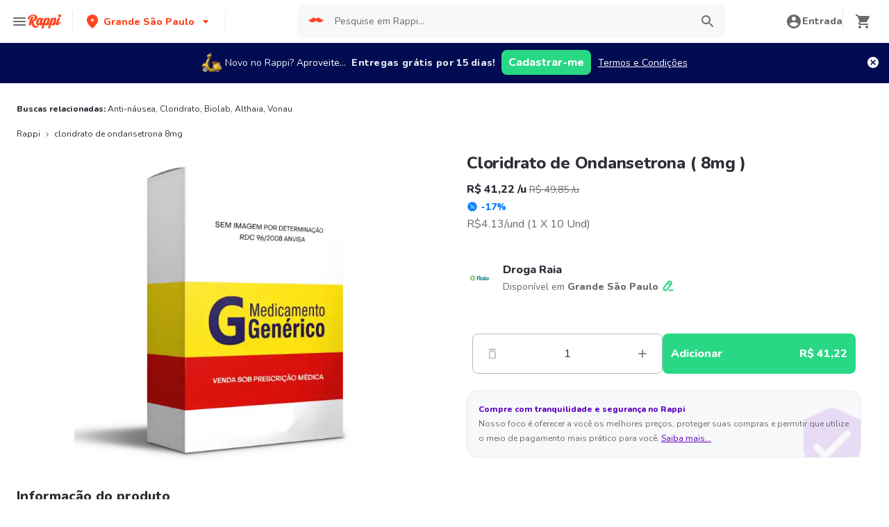

--- FILE ---
content_type: text/html; charset=utf-8
request_url: https://www.rappi.com.br/p/cloridrato-de-ondansetrona-8mg-2134191
body_size: 50781
content:
<!DOCTYPE html><html lang="pt" translate="no"><head><meta name="theme-color" content="#ff441f"/><link rel="manifest" href="/manifest.json"/><link rel="apple-touch-icon" href="/pwa-icons/192x192.png"/><meta charSet="utf-8"/><meta name="robots" content="index,follow"/><meta name="viewport" content="width=device-width, initial-scale=1, maximum-scale=1"/><link rel="icon" href="/favicon.ico"/><link rel="dns-prefetch" href="https://images.rappi.com.br"/><link rel="dns-prefetch" href="https://www.googletagmanager.com"/><link rel="dns-prefetch" href="https://images.rappi.com"/><link rel="dns-prefetch" href="https://cdn.lr-ingest.com"/><link rel="dns-prefetch" href="https://cdn.amplitude.com"/><link rel="dns-prefetch" href="https://wa.appsflyer.com"/><link rel="dns-prefetch" href="https://banner.appsflyer.com"/><link rel="dns-prefetch" href="https://api.amplitude.com"/><link rel="dns-prefetch" href="https://core.spreedly.com"/><link rel="dns-prefetch" href="https://p.teads.tv"/><link rel="dns-prefetch" href="https://use.fontawesome.com"/><link rel="dns-prefetch" href="https://googleads.g.doubleclick.net"/><link rel="dns-prefetch" href="https://www.google.com"/><link rel="dns-prefetch" href="https://www.google.com.mx"/><link rel="dns-prefetch" href="https://www.googleadservices.com"/><link rel="dns-prefetch" href="https://www.google-analytics.com"/><link rel="dns-prefetch" href="https://script.hotjar.com"/><link rel="dns-prefetch" href="https://api.avo.app"/><link rel="dns-prefetch" href="https://cm.teads.tv"/><link rel="dns-prefetch" href="https://js.appboycdn.com"/><link rel="dns-prefetch" href="https://vars.hotjar.com"/><link rel="dns-prefetch" href="https://static.hotjar.com"/><link rel="dns-prefetch" href="https://websdk.appsflyer.com"/><link rel="dns-prefetch" href="https://cdn.logrocket.com"/><link rel="dns-prefetch" href="https://www.facebook.com"/><link rel="dns-prefetch" href="https://connect.facebook.net"/><title>Cloridrato de Ondansetrona ( 8mg )  a partir de R$ 41,22</title><meta name="description" content="Peça Delivery de Cloridrato de Ondansetrona ( 8mg )  com Rappi e você pode obter 15 dias de entregas grátis com sua primeira compra. Entregamos seu pedido de Cloridrato de Ondansetrona ( 8mg )  em minutos."/><meta property="og:title" content="Cloridrato de Ondansetrona ( 8mg )  a partir de R$ 41,22"/><meta property="og:description" content="Peça Delivery de Cloridrato de Ondansetrona ( 8mg )  com Rappi e você pode obter 15 dias de entregas grátis com sua primeira compra. Entregamos seu pedido de Cloridrato de Ondansetrona ( 8mg )  em minutos."/><meta property="og:image" content="https://images.rappi.com.br/products/554db273-6ee3-4a4a-83ef-3311f1fdffb0.jpeg?d=10x10&amp;e=webp&amp;q=10"/><meta name="robots" content="max-image-preview:large"/><link rel="canonical" href="https://www.rappi.com.br/p/cloridrato-de-ondansetrona-8mg-2134191"/><link rel="preload" as="image" href="https://images.rappi.com.br/products/554db273-6ee3-4a4a-83ef-3311f1fdffb0.jpeg?d=900x750&amp;e=webp&amp;q=30"/><script type="application/ld+json" id="recommended_products-carousel-schema" data-testid="recommended_products-carousel-schema">{"@context":"https://schema.org","@type":"ItemList","itemListElement":[{"@type":"ListItem","position":1,"item":{"@type":"Product","name":"Cloridrato de Ondansetrona (8 mg)","image":"https://images.rappi.com.br/products/554db273-6ee3-4a4a-83ef-3311f1fdffb0.jpeg?d=100x100&e=webp&q=50","url":"https://www.rappi.com.br/p/cloridrato-de-ondansetrona-8-mg-2202537","offers":{"@type":"AggregateOffer","lowPrice":47.29,"highPrice":57.97,"priceCurrency":"BRL"}}},{"@type":"ListItem","position":2,"item":{"@type":"Product","name":"Althaia Cloridrato de Ondansetrona (8 mg) ","image":"https://images.rappi.com.br/products/554db273-6ee3-4a4a-83ef-3311f1fdffb0.jpeg?d=100x100&e=webp&q=50","url":"https://www.rappi.com.br/p/althaia-cloridrato-de-ondansetrona--1994404","offers":{"@type":"AggregateOffer","lowPrice":33.38,"highPrice":41,"priceCurrency":"BRL"}}},{"@type":"ListItem","position":3,"item":{"@type":"Product","name":"Cloridrato de Ondansetrona (4 mg)","image":"https://images.rappi.com.br/products/218662294441_cuxzxtzbfmoc_747668201473_ppcphapsiafp_2202538_1.png?d=100x100&e=webp&q=50","url":"https://www.rappi.com.br/p/cloridrato-de-ondansetrona-4-mg-2202538","offers":{"@type":"AggregateOffer","lowPrice":24.21,"highPrice":29.48,"priceCurrency":"BRL"}}},{"@type":"ListItem","position":4,"item":{"@type":"Product","name":"Althaia Cloridrato De Ondansetrona (8mg)","image":"https://images.rappi.com.br/products/554db273-6ee3-4a4a-83ef-3311f1fdffb0.jpeg?d=100x100&e=webp&q=50","url":"https://www.rappi.com.br/p/althaia-cloridrato-de-ondansetrona--1994628","offers":{"@type":"AggregateOffer","lowPrice":101.5,"highPrice":128.75,"priceCurrency":"BRL"}}},{"@type":"ListItem","position":5,"item":{"@type":"Product","name":"Cloridrato de Ondansetrona (4 mg)","image":"https://images.rappi.com.br/products/b59436c4-9449-42fb-be42-54355eba943e.png?d=100x100&e=webp&q=50","url":"https://www.rappi.com.br/p/cloridrato-de-ondansetrona-4-mg-1994629","offers":{"@type":"AggregateOffer","lowPrice":48.43,"highPrice":59.57,"priceCurrency":"BRL"}}},{"@type":"ListItem","position":6,"item":{"@type":"Product","name":"Vonau Flash Cloridrato de Ondansetrona (8 mg)","image":"https://images.rappi.com.br/products/394482853975_mddeiqeypjvw_353019204510_nuptwlrazwrm_121666_1.png?d=100x100&e=webp&q=50","url":"https://www.rappi.com.br/p/vonau-flash-cloridrato-de-ondansetr-121666","offers":{"@type":"AggregateOffer","lowPrice":95.53,"highPrice":97.38,"priceCurrency":"BRL"}}},{"@type":"ListItem","position":7,"item":{"@type":"Product","name":"Vonau Flash Cloridrato de Ondansetrona (4 mg)\n","image":"https://images.rappi.com.br/products/421357020772_zppkmrcgyrdg_957794425097_rwhcsrewovsb_122440_1.png?d=100x100&e=webp&q=50","url":"https://www.rappi.com.br/p/vonau-flash-cloridrato-de-ondansetr-122440","offers":{"@type":"AggregateOffer","lowPrice":43.01,"highPrice":49.45,"priceCurrency":"BRL"}}},{"@type":"ListItem","position":8,"item":{"@type":"Product","name":"Ondif Cloridrato de Ondansetrona (8 mg)","image":"https://images.rappi.com.br/products/19fbfca3-d44f-4759-8ef9-ffac9abfb146.jpeg?d=100x100&e=webp&q=50","url":"https://www.rappi.com.br/p/ondif-cloridrato-de-ondansetrona-8--2109072","offers":{"@type":"AggregateOffer","lowPrice":82.98,"highPrice":92.65,"priceCurrency":"BRL"}}},{"@type":"ListItem","position":9,"item":{"@type":"Product","name":"Cloridrato De Metoclopramida 4mg","image":"https://images.rappi.com.br/products/554db273-6ee3-4a4a-83ef-3311f1fdffb0.jpeg?d=100x100&e=webp&q=50","url":"https://www.rappi.com.br/p/cloridrato-de-metoclopramida-4mg-103216","offers":{"@type":"AggregateOffer","lowPrice":6.12,"highPrice":6.98,"priceCurrency":"BRL"}}},{"@type":"ListItem","position":10,"item":{"@type":"Product","name":"Vonau Flash Cloridrato de Ondansetrona (4 mg)","image":"https://images.rappi.com.br/products/733045212575_aosgghnukwdy_798001098363_tubmeehhvxva_69249_1.png?d=100x100&e=webp&q=50","url":"https://www.rappi.com.br/p/vonau-flash-cloridrato-de-ondansetr-69249","offers":{"@type":"AggregateOffer","lowPrice":43.48,"highPrice":49.45,"priceCurrency":"BRL"}}},{"@type":"ListItem","position":11,"item":{"@type":"Product","name":"Dicloridrato De Betaistina ( 24mg )","image":"https://images.rappi.com.br/products/554db273-6ee3-4a4a-83ef-3311f1fdffb0.jpeg?d=100x100&e=webp&q=50","url":"https://www.rappi.com.br/p/dicloridrato-de-betaistina-24mg-103528","offers":{"@type":"AggregateOffer","lowPrice":26.09,"highPrice":39.81,"priceCurrency":"BRL"}}},{"@type":"ListItem","position":12,"item":{"@type":"Product","name":"Prati-Donaduzzi Dicloridrato De Betaistina 16 Mg","image":"https://images.rappi.com.br/products/8b9d3150-3e1b-461d-a692-739956e1d669.jpeg?d=100x100&e=webp&q=50","url":"https://www.rappi.com.br/p/prati-donaduzzi-dicloridrato-de-bet-182258","offers":{"@type":"AggregateOffer","lowPrice":37.05,"highPrice":54.58,"priceCurrency":"BRL"}}},{"@type":"ListItem","position":13,"item":{"@type":"Product","name":"Vonau Flash (8 mg)","image":"https://images.rappi.com.br/products/c8372b1d-fabf-4f6b-bac0-ffede40e0133.png?d=100x100&e=webp&q=50","url":"https://www.rappi.com.br/p/vonau-flash-8-mg-52225","offers":{"@type":"AggregateOffer","lowPrice":189.42,"highPrice":241.42,"priceCurrency":"BRL"}}},{"@type":"ListItem","position":14,"item":{"@type":"Product","name":"Medley Cloridrato Ondansetrona ","image":"https://images.rappi.com.br/products/554db273-6ee3-4a4a-83ef-3311f1fdffb0.jpeg?d=100x100&e=webp&q=50","url":"https://www.rappi.com.br/p/medley-cloridrato-ondansetrona-2314601","offers":{"@type":"AggregateOffer","lowPrice":21.15,"highPrice":25.3,"priceCurrency":"BRL"}}}]}</script><script type="application/ld+json" id="complementary_products-carousel-schema" data-testid="complementary_products-carousel-schema">{"@context":"https://schema.org","@type":"ItemList","itemListElement":[{"@type":"ListItem","position":1,"item":{"@type":"Product","name":"Vitergan Zinco PL ","image":"https://images.rappi.com.br/products/a7dc587a-2086-473a-b10d-2492520b72a0.jpeg?d=100x100&e=webp&q=50","url":"https://www.rappi.com.br/p/vitergan-zinco-pl-52584","offers":{"@type":"Offer","price":127.3,"priceCurrency":"BRL"}}},{"@type":"ListItem","position":2,"item":{"@type":"Product","name":"Luftagastropro Sachê Líquido 12 Sachês de 10 mL","image":"https://images.rappi.com.br/products/456d450e-9a52-41ba-911d-a274baa8c150.png?d=100x100&e=webp&q=50","url":"https://www.rappi.com.br/p/luftagastropro-sache-liquido-12-sac-51089","offers":{"@type":"Offer","price":54.59,"priceCurrency":"BRL"}}},{"@type":"ListItem","position":3,"item":{"@type":"Product","name":"Plasil Cloridrato de Metoclopramida (10 mg)","image":"https://images.rappi.com.br/products/565231708343_vdopoccoeuxf_646892668920_evdgxxiwrfew_47751_1.png?d=100x100&e=webp&q=50","url":"https://www.rappi.com.br/p/plasil-cloridrato-de-metoclopramida-47751","offers":{"@type":"AggregateOffer","lowPrice":13.56,"highPrice":14.45,"priceCurrency":"BRL"}}},{"@type":"ListItem","position":4,"item":{"@type":"Product","name":"Espironolactona (100 mg)","image":"https://images.rappi.com.br/products/601160680938_dvksovvyyowz_859104544950_kuvszzivruyd_69923_1.png?d=100x100&e=webp&q=50","url":"https://www.rappi.com.br/p/espironolactona-100-mg-69923","offers":{"@type":"AggregateOffer","lowPrice":36.3,"highPrice":49.1,"priceCurrency":"BRL"}}},{"@type":"ListItem","position":5,"item":{"@type":"Product","name":"Neo Química Cloridrato de Propranolol(40mg)","image":"https://images.rappi.com.br/products/554db273-6ee3-4a4a-83ef-3311f1fdffb0.jpeg?d=100x100&e=webp&q=50","url":"https://www.rappi.com.br/p/neo-quimica-cloridrato-de-propranol-103048","offers":{"@type":"AggregateOffer","lowPrice":3.42,"highPrice":6.47,"priceCurrency":"BRL"}}},{"@type":"ListItem","position":6,"item":{"@type":"Product","name":"Dramin B6 (50 mg / 10 mg)","image":"https://images.rappi.com.br/products/09aa8220-ac33-4c9f-b676-1ddd4434ec6f.png?d=100x100&e=webp&q=50","url":"https://www.rappi.com.br/p/dramin-b6-50-mg-10-mg-2108968","offers":{"@type":"AggregateOffer","lowPrice":23.77,"highPrice":25.51,"priceCurrency":"BRL"}}},{"@type":"ListItem","position":7,"item":{"@type":"Product","name":"Dramin (50 mg)","image":"https://images.rappi.com.br/products/19fbfca3-d44f-4759-8ef9-ffac9abfb146.jpeg?d=100x100&e=webp&q=50","url":"https://www.rappi.com.br/p/dramin-50-mg-2109130","offers":{"@type":"AggregateOffer","lowPrice":22.71,"highPrice":24.03,"priceCurrency":"BRL"}}},{"@type":"ListItem","position":8,"item":{"@type":"Product","name":"Simeticona (125Mg)","image":"https://images.rappi.com.br/products/5780be3b-626f-46c0-af9d-9494b2d187ef.jpg?d=100x100&e=webp&q=50","url":"https://www.rappi.com.br/p/simeticona-125mg-102887","offers":{"@type":"AggregateOffer","lowPrice":7.99,"highPrice":11.99,"priceCurrency":"BRL"}}}]}</script><meta name="next-head-count" content="43"/><link rel="preload" as="script" href="/mf-header/static/index-a4047a77.js"/><link rel="preconnect" href="https://fonts.googleapis.com"/><link rel="preconnect" href="https://fonts.gstatic.com" crossorigin="true"/><link rel="preconnect" href="https://fonts.gstatic.com" crossorigin /><link rel="preload" href="/static-cpgs/_next/static/css/883a42b956c69185.css" as="style"/><link rel="stylesheet" href="/static-cpgs/_next/static/css/883a42b956c69185.css" data-n-g=""/><noscript data-n-css=""></noscript><script defer="" nomodule="" src="/static-cpgs/_next/static/chunks/polyfills-c67a75d1b6f99dc8.js"></script><script defer="" src="/static-cpgs/_next/static/chunks/bd1a647f-4c1b0ac3fdb75479.js"></script><script defer="" src="/static-cpgs/_next/static/chunks/5585-35bc3d5d04866269.js"></script><script defer="" src="/static-cpgs/_next/static/chunks/3828-bdd7a89d76688a7b.js"></script><script defer="" src="/static-cpgs/_next/static/chunks/5675-31df86fdded16d9f.js"></script><script defer="" src="/static-cpgs/_next/static/chunks/6047-4607f198818259fb.js"></script><script defer="" src="/static-cpgs/_next/static/chunks/4841-2a22170497e1d1c4.js"></script><script defer="" src="/static-cpgs/_next/static/chunks/4623-fd4deb088acfedb1.js"></script><script defer="" src="/static-cpgs/_next/static/chunks/1667.2caef4039f7e863a.js"></script><script defer="" src="/static-cpgs/_next/static/chunks/5665.34ac5e6565069c9e.js"></script><script defer="" src="/static-cpgs/_next/static/chunks/1644.db3ba41138b91f5b.js"></script><script src="/static-cpgs/_next/static/chunks/webpack-6d7ae2f6a9eaba42.js" defer=""></script><script src="/static-cpgs/_next/static/chunks/framework-98a03250f478bc31.js" defer=""></script><script src="/static-cpgs/_next/static/chunks/main-8e8c55abe67094ad.js" defer=""></script><script src="/static-cpgs/_next/static/chunks/pages/_app-0628190bd5855987.js" defer=""></script><script src="/static-cpgs/_next/static/chunks/1061-1066e80ce3733bfd.js" defer=""></script><script src="/static-cpgs/_next/static/chunks/1152-75435af28887adc2.js" defer=""></script><script src="/static-cpgs/_next/static/chunks/8125-9bfefdbb976badeb.js" defer=""></script><script src="/static-cpgs/_next/static/chunks/pages/ssg/pdp/%5Bmaster_product_friendly_url%5D-8e4849a966eb29df.js" defer=""></script><script src="/static-cpgs/_next/static/IjUaaZ2PVTMnclvJM3Lgd/_buildManifest.js" defer=""></script><script src="/static-cpgs/_next/static/IjUaaZ2PVTMnclvJM3Lgd/_ssgManifest.js" defer=""></script><style data-styled="kUkKOP prMdA bwwDLI iRtdEk gQUoad kimAHL cLKJPe loKwvu hADVmt YCGIC gDDOba eqWZcm cnDdLf iNYRKG jFiUTZ jeNnNa iMALEP klxaAH eGVCJk dZehKz hbvVqd jBFdWc cQqpAM kpNWZQ gErGmB gnmRbo bgFgsi jabkMK hctvPT bfFUWM hYhdsG kfGgCM cSgZhD hnheNi kEkzfX ceGBJq fXQTQm fMonPn dRdroI OOsUn kGLYEf jgwwBD dSkIUa LiOfv kXuaFV kuDnVk euvIKa ersVBQ gwLLnC cCXnVa iggXcm cRSeGg iJoHYO" data-styled-version="4.4.1">
/* sc-component-id: sc-ifAKCX */
.loKwvu{font-size:12px;font-family:Nunito;font-weight:800;line-height:1.83;-webkit-letter-spacing:normal;-moz-letter-spacing:normal;-ms-letter-spacing:normal;letter-spacing:normal;color:#5e00be;}.hADVmt{font-size:12px;font-family:Nunito;font-weight:400;line-height:1.83;-webkit-letter-spacing:normal;-moz-letter-spacing:normal;-ms-letter-spacing:normal;letter-spacing:normal;color:#6a696e;}.YCGIC{font-size:12px;font-family:Nunito;font-weight:400;line-height:1.83;-webkit-letter-spacing:normal;-moz-letter-spacing:normal;-ms-letter-spacing:normal;letter-spacing:normal;color:#5e00be;}.gDDOba{font-size:32px;font-family:Nunito;font-weight:400;line-height:1.31;-webkit-letter-spacing:-0.32px;-moz-letter-spacing:-0.32px;-ms-letter-spacing:-0.32px;letter-spacing:-0.32px;color:#2e2c36;}.eqWZcm{font-size:32px;font-family:Nunito;font-weight:800;line-height:1.31;-webkit-letter-spacing:-0.32px;-moz-letter-spacing:-0.32px;-ms-letter-spacing:-0.32px;letter-spacing:-0.32px;color:#29d884;}.cnDdLf{font-size:16px;font-family:Nunito;font-weight:400;line-height:1.63;-webkit-letter-spacing:normal;-moz-letter-spacing:normal;-ms-letter-spacing:normal;letter-spacing:normal;color:#6a696e;}.iNYRKG{font-size:24px;font-family:Nunito;font-weight:800;line-height:1.42;-webkit-letter-spacing:-0.24px;-moz-letter-spacing:-0.24px;-ms-letter-spacing:-0.24px;letter-spacing:-0.24px;color:#2e2c36;}.jFiUTZ{font-size:12px;font-family:Nunito;font-weight:800;line-height:1.83;-webkit-letter-spacing:normal;-moz-letter-spacing:normal;-ms-letter-spacing:normal;letter-spacing:normal;color:#2e2c36;}.jeNnNa{font-size:14px;font-family:Nunito;font-weight:400;line-height:1.71;-webkit-letter-spacing:normal;-moz-letter-spacing:normal;-ms-letter-spacing:normal;letter-spacing:normal;color:#2e2c36;}
/* sc-component-id: sc-VigVT */
.ersVBQ{border:0;-webkit-clip:rect(0 0 0 0);clip:rect(0 0 0 0);height:1px;margin:-1px;overflow:hidden;padding:0;position:absolute;width:1px;white-space:nowrap;}
/* sc-component-id: sc-dxgOiQ */
.jgwwBD{cursor:pointer;white-space:nowrap;outline:none;border:none;-webkit-text-decoration:none;text-decoration:none;} .jgwwBD.disabled{pointer-events:none;} .jgwwBD span > svg{vertical-align:middle;display:inline-block;position:relative;} .jgwwBD.primary,.jgwwBD.secondary{color:#29d884;} .jgwwBD.primary span > svg,.jgwwBD.secondary span > svg{fill:#29d884;bottom:3px;} .jgwwBD.primary span > svg path,.jgwwBD.secondary span > svg path{fill:#29d884;} .jgwwBD.primary:hover,.jgwwBD.secondary:hover{color:#2acf86;} .jgwwBD.primary:hover span > svg,.jgwwBD.secondary:hover span > svg{fill:#2acf86;} .jgwwBD.primary:hover span > svg path,.jgwwBD.secondary:hover span > svg path{fill:#2acf86;} .jgwwBD.primary:active,.jgwwBD.secondary:active,.jgwwBD.primary:focus,.jgwwBD.secondary:focus,.jgwwBD.primary:visited,.jgwwBD.secondary:visited{color:#21b16c;} .jgwwBD.primary:active span > svg,.jgwwBD.secondary:active span > svg,.jgwwBD.primary:focus span > svg,.jgwwBD.secondary:focus span > svg,.jgwwBD.primary:visited span > svg,.jgwwBD.secondary:visited span > svg{fill:#21b16c;} .jgwwBD.primary:active span > svg path,.jgwwBD.secondary:active span > svg path,.jgwwBD.primary:focus span > svg path,.jgwwBD.secondary:focus span > svg path,.jgwwBD.primary:visited span > svg path,.jgwwBD.secondary:visited span > svg path{fill:#21b16c;} .jgwwBD.tertiary{color:#2e2c36;} .jgwwBD.tertiary span > svg{fill:#2e2c36;bottom:2px;} .jgwwBD.tertiary span > svg path{fill:#2e2c36;} .jgwwBD.tertiary:hover{color:#29d884;} .jgwwBD.tertiary:hover span > svg{fill:#29d884;} .jgwwBD.tertiary:hover span > svg path{fill:#29d884;} .jgwwBD.tertiary:active,.jgwwBD.tertiary:focus,.jgwwBD.tertiary:visited{color:#6a696e;} .jgwwBD.tertiary:active span > svg,.jgwwBD.tertiary:focus span > svg,.jgwwBD.tertiary:visited span > svg{fill:#6a696e;} .jgwwBD.tertiary:active span > svg path,.jgwwBD.tertiary:focus span > svg path,.jgwwBD.tertiary:visited span > svg path{fill:#6a696e;} .jgwwBD.prevent-redirect{pointer-events:none;cursor:pointer;} .jgwwBD.primary.disabled,.jgwwBD.secondary.disabled,.jgwwBD.tertiary.disabled,.jgwwBD.quaternary.disabled{color:#b3b9c2;} .jgwwBD.primary.disabled span > svg,.jgwwBD.secondary.disabled span > svg,.jgwwBD.tertiary.disabled span > svg,.jgwwBD.quaternary.disabled span > svg{fill:#b3b9c2;} .jgwwBD.primary.disabled span > svg path,.jgwwBD.secondary.disabled span > svg path,.jgwwBD.tertiary.disabled span > svg path,.jgwwBD.quaternary.disabled span > svg path{fill:#b3b9c2;} .jgwwBD.quaternary{color:#29d884;} .jgwwBD.quaternary span > svg{fill:#29d884;bottom:2px;} .jgwwBD.quaternary span > svg path{fill:#29d884;} .jgwwBD.quaternary:hover{color:#2acf86;} .jgwwBD.quaternary:hover span > svg{fill:#2acf86;} .jgwwBD.quaternary:hover span > svg path{fill:#2acf86;} .jgwwBD.quaternary:active,.jgwwBD.quaternary:focus,.jgwwBD.quaternary:visited{color:#21b16c;} .jgwwBD.quaternary:active span > svg,.jgwwBD.quaternary:focus span > svg,.jgwwBD.quaternary:visited span > svg{fill:#21b16c;} .jgwwBD.quaternary:active span > svg path,.jgwwBD.quaternary:focus span > svg path,.jgwwBD.quaternary:visited span > svg path{fill:#21b16c;}
/* sc-component-id: sc-eNQAEJ */
.cSgZhD{width:100%;background-color:#ffffff;position:absolute;padding-top:16px;} @media (min-width:768px){.cSgZhD{padding-top:40px;}}
/* sc-component-id: sc-hMqMXs */
.hnheNi{margin:0 auto;} @media (max-width:1024px){.hnheNi{width:auto;}}
/* sc-component-id: sc-kEYyzF */
.ceGBJq{padding:0 33px;} @media (max-width:768px){.ceGBJq{padding:0;}} @media (min-width:769px){.ceGBJq{padding:0;}}
/* sc-component-id: sc-kkGfuU */
.kEkzfX{display:grid;grid-template-columns:1fr;-webkit-box-pack:center;-webkit-justify-content:center;-ms-flex-pack:center;justify-content:center;} @media (min-width:768px){.kEkzfX{row-gap:40px;display:grid;grid-template-columns:1fr 1fr 1fr;padding:0 40px;}}
/* sc-component-id: sc-iAyFgw */
.fXQTQm{padding:17px 0;margin:0;border-bottom:1px solid #e6ebf1;display:-webkit-box;display:-webkit-flex;display:-ms-flexbox;display:flex;-webkit-box-pack:justify;-webkit-justify-content:space-between;-ms-flex-pack:justify;justify-content:space-between;} .fXQTQm svg{display:block;margin-right:15px;} @media (min-width:769px){.fXQTQm{border-bottom:none;padding:0;}.fXQTQm svg{display:none;}}
/* sc-component-id: sc-hSdWYo */
.fMonPn{margin:0;font-family:Nunito;font-weight:800;font-size:16px;line-height:1.63;-webkit-letter-spacing:normal;-moz-letter-spacing:normal;-ms-letter-spacing:normal;letter-spacing:normal;} @media (max-width:768px){.fMonPn{margin:0 0 0 17px !important;font-family:'Nunito',sans-serif;font-weight:400;}}
/* sc-component-id: sc-eHgmQL */
.dRdroI{max-width:460px;width:100%;padding:10px 0 0 0;margin:0;} @media (max-width:768px){.dRdroI{width:inherit;max-width:inherit;display:-webkit-box;display:-webkit-flex;display:-ms-flexbox;display:flex;-webkit-flex-direction:column;-ms-flex-direction:column;flex-direction:column;border-bottom:1px solid rgb(230,235,241);margin:0;padding:8px 46px;display:none;}}
/* sc-component-id: sc-cvbbAY */
.OOsUn{display:inline-block;vertical-align:top;zoom:1;width:180px;height:auto;min-height:24px;margin-bottom:4px;margin-right:40px;} .OOsUn a{font-family:Nunito;font-weight:400;font-size:14px;line-height:1.71;-webkit-letter-spacing:normal;-moz-letter-spacing:normal;-ms-letter-spacing:normal;letter-spacing:normal;-webkit-text-decoration:none;text-decoration:none;-webkit-box-flex:0;-webkit-flex-grow:0;-ms-flex-positive:0;flex-grow:0;} .OOsUn .more{color:#ff441f;cursor:pointer;}
/* sc-component-id: sc-jWBwVP */
.LiOfv{display:-webkit-box;display:-webkit-flex;display:-ms-flexbox;display:flex;width:100%;gap:10px;-webkit-box-pack:center;-webkit-justify-content:center;-ms-flex-pack:center;justify-content:center;} @media (min-width:375px){.LiOfv{gap:20px;}}
/* sc-component-id: sc-brqgnP */
.kuDnVk{display:-webkit-box;display:-webkit-flex;display:-ms-flexbox;display:flex;-webkit-flex-wrap:wrap;-ms-flex-wrap:wrap;flex-wrap:wrap;-webkit-align-items:center;-webkit-box-align:center;-ms-flex-align:center;align-items:center;padding:0 0 20px 0;} .kuDnVk > *{margin-top:20px;display:-webkit-box;display:-webkit-flex;display:-ms-flexbox;display:flex;width:100%;-webkit-box-pack:center;-webkit-justify-content:center;-ms-flex-pack:center;justify-content:center;text-align:center;} @media (min-width:1024px){.kuDnVk{margin-left:40px;margin-right:40px;padding:40px 0 20px 0;}.kuDnVk > *{width:calc(100% / 3);}.kuDnVk section:nth-child(1){-webkit-box-pack:start;-webkit-justify-content:flex-start;-ms-flex-pack:start;justify-content:flex-start;}.kuDnVk section:nth-child(4){-webkit-box-pack:end;-webkit-justify-content:flex-end;-ms-flex-pack:end;justify-content:flex-end;}.kuDnVk section:nth-child(5){width:100%;text-align:center;margin-top:40px;}} @media only screen and (min-width:768px) and (max-width:1024px){.kuDnVk{margin-left:40px;margin-right:40px;gap:0;padding:20px 0 40px 0;}.kuDnVk > *{display:-webkit-box;display:-webkit-flex;display:-ms-flexbox;display:flex;width:50%;margin-top:40px;}.kuDnVk section:nth-child(1),.kuDnVk section:nth-child(4){-webkit-box-pack:start;-webkit-justify-content:flex-start;-ms-flex-pack:start;justify-content:flex-start;}.kuDnVk section:nth-child(3),.kuDnVk section:nth-child(5){-webkit-box-pack:end;-webkit-justify-content:flex-end;-ms-flex-pack:end;justify-content:flex-end;}}
/* sc-component-id: sc-cMljjf */
.euvIKa{display:-webkit-box;display:-webkit-flex;display:-ms-flexbox;display:flex;gap:20px;}
/* sc-component-id: sc-jAaTju */
.cCXnVa{cursor:pointer;display:-webkit-box;display:-webkit-flex;display:-ms-flexbox;display:flex;gap:20px;} @media (max-width:769px){.cCXnVa{display:none;}}
/* sc-component-id: sc-jDwBTQ */
.dSkIUa{display:none;} @media (max-width:768px){.dSkIUa{display:-webkit-box;display:-webkit-flex;display:-ms-flexbox;display:flex;-webkit-flex-direction:column;-ms-flex-direction:column;flex-direction:column;padding:40px 0;}.dSkIUa button{padding:0;}}
/* sc-component-id: sc-gPEVay */
.kXuaFV{font-family:Nunito;font-weight:800;font-size:14px;line-height:1.71;-webkit-letter-spacing:normal;-moz-letter-spacing:normal;-ms-letter-spacing:normal;letter-spacing:normal;display:-webkit-box;display:-webkit-flex;display:-ms-flexbox;display:flex;-webkit-flex-direction:column;-ms-flex-direction:column;flex-direction:column;-webkit-align-items:center;-webkit-box-align:center;-ms-flex-align:center;align-items:center;-webkit-box-pack:center;-webkit-justify-content:center;-ms-flex-pack:center;justify-content:center;gap:5px;width:90px;height:80px;-webkit-box-flex:0;-webkit-flex-grow:0;-ms-flex-positive:0;flex-grow:0;margin:0;padding:0;border-radius:8px;background-color:#5e00be;border:none;color:#ffffff;cursor:pointer;} @media (min-width:375px){.kXuaFV{font-family:Nunito;font-weight:800;font-size:16px;line-height:1.63;-webkit-letter-spacing:normal;-moz-letter-spacing:normal;-ms-letter-spacing:normal;letter-spacing:normal;width:100px;height:80px;}} @media (min-width:768px){.kXuaFV{-webkit-flex-direction:row;-ms-flex-direction:row;flex-direction:row;gap:5px;width:150px;height:50px;}} @media (min-width:1440px){.kXuaFV{width:170px;height:50px;}}
/* sc-component-id: sc-iRbamj */
.iggXcm p{font-family:Nunito;font-weight:400;font-size:14px;line-height:1.71;-webkit-letter-spacing:normal;-moz-letter-spacing:normal;-ms-letter-spacing:normal;letter-spacing:normal;color:#6a696e;}
/* sc-component-id: sc-jlyJG */
.gwLLnC{display:none;} @media (max-width:425px){.gwLLnC{display:block;width:100%;height:auto;}}
/* sc-component-id: sc-Rmtcm */
.kGLYEf{white-space:normal;line-height:15px;}
/* sc-component-id: sc-eqIVtm */
.cRSeGg{margin:40px 0;} @media (max-width:768px){.cRSeGg{margin:40px 0 20px 0;}}
/* sc-component-id: sc-fAjcbJ */
.iJoHYO{padding:20px 10px;text-align:center;width:100%;} .iJoHYO span{color:#6a696e;margin-bottom:10px;}
/* sc-component-id: sc-9f55da80-0 */
.kUkKOP{padding-bottom:90px;} @media (min-width:1024px){.kUkKOP{padding-bottom:60px;}}
/* sc-component-id: sc-10b3aac4-0 */
.iRtdEk{width:100%;}
/* sc-component-id: sc-10b3aac4-1 */
.gQUoad{-webkit-filter:none !important;filter:none !important;}
/* sc-component-id: sc-e80f4993-0 */
.jBFdWc{width:100%;overflow-y:hidden;overflow-x:auto;} .jBFdWc::-webkit-scrollbar{width:0;height:0;background:transparent;}
/* sc-component-id: sc-e80f4993-3 */
.cQqpAM{width:100%;display:-webkit-box;display:-webkit-flex;display:-ms-flexbox;display:flex;}
/* sc-component-id: sc-f3ba688c-0 */
.bfFUWM{display:-webkit-box;display:-webkit-flex;display:-ms-flexbox;display:flex;-webkit-flex-direction:column;-ms-flex-direction:column;flex-direction:column;-webkit-box-pack:start;-webkit-justify-content:flex-start;-ms-flex-pack:start;justify-content:flex-start;text-align:center;-webkit-align-items:center;-webkit-box-align:center;-ms-flex-align:center;align-items:center;width:100%;padding:30px 16px 36px 16px;border:1px solid #e6ebf1;background-color:#ffffff;z-index:2;}
/* sc-component-id: sc-f3ba688c-1 */
.bgFgsi{padding:0 0 20px 0;} @media (min-width:768px){.bgFgsi{margin:0 auto;width:100%;}}
/* sc-component-id: sc-f3ba688c-2 */
.gnmRbo{margin-bottom:40px;text-align:center;} @media (min-width:768px){.gnmRbo{margin-bottom:60px;}}
/* sc-component-id: sc-f3ba688c-3 */
.hctvPT{display:grid;grid-template-columns:repeat(auto-fill,minmax(300px,1fr));grid-gap:16px;grid-template-columns:repeat(1,1fr);} @media (min-width:768px){.hctvPT{grid-gap:30px;grid-template-columns:repeat(2,1fr);}} @media (min-width:1024px){.hctvPT{grid-gap:16px;grid-template-columns:repeat(4,1fr);}}
/* sc-component-id: sc-f3ba688c-4 */
.jabkMK{margin:0 auto;margin-top:10px;} @media{.jabkMK{min-width:98%;max-width:98%;}} @media (min-width:768px){.jabkMK{min-width:68%;max-width:68%;}}
/* sc-component-id: sc-f3ba688c-5 */
.hYhdsG{width:80px;height:80px;-webkit-align-self:center;-ms-flex-item-align:center;align-self:center;margin:10px 0 30px 0;border:1px solid #e6ebf1;border-radius:50%;}
/* sc-component-id: sc-f3ba688c-6 */
.kfGgCM{margin-bottom:8px;} @media (min-width:768px){.kfGgCM{margin-bottom:20px;}}
/* sc-component-id: sc-f3ba688c-7 */
.gErGmB{display:-webkit-box;display:-webkit-flex;display:-ms-flexbox;display:flex;-webkit-flex-direction:column;-ms-flex-direction:column;flex-direction:column;background-color:#ffffff;padding:60px 16px;margin-bottom:16px;} @media (min-width:768px){.gErGmB{padding:80px;}}
/* sc-component-id: sc-a01a5060-1 */
.prMdA{overflow:hidden;width:100%;height:auto;background-color:#ffffff;}
/* sc-component-id: sc-a01a5060-2 */
.bwwDLI{display:-webkit-box;display:-webkit-flex;display:-ms-flexbox;display:flex;}
/* sc-component-id: sc-52a33c47-0 */
.kimAHL{position:relative;border-radius:16px;background-color:#f7f8f9;border:1px solid #e6ebf1;margin-bottom:16px;}
/* sc-component-id: sc-52a33c47-1 */
.cLKJPe{position:relative;display:-webkit-box;display:-webkit-flex;display:-ms-flexbox;display:flex;-webkit-flex-direction:column;-ms-flex-direction:column;flex-direction:column;margin:16px;z-index:2;}
/* sc-component-id: sc-52a33c47-4 */
.iMALEP > button{padding:0;}
/* sc-component-id: sc-52a33c47-5 */
.eGVCJk{-webkit-text-decoration:underline;text-decoration:underline;}
/* sc-component-id: sc-52a33c47-6 */
.dZehKz{max-width:82px;max-height:72px;position:absolute;bottom:0;right:0;}
/* sc-component-id: sc-52a33c47-9 */
.klxaAH{display:contents;}
/* sc-component-id: sc-59d43186-0 */
@media (max-width:768px){.kpNWZQ #add-product-container{width:0;opacity:0;}.kpNWZQ #product-quantity-container{display:block;}} @media (min-width:768px){.kpNWZQ:hover #add-product-container{width:100%;opacity:1;}.kpNWZQ:hover #product-quantity-container{display:none;height:0;width:0;}}
/* sc-component-id: sc-917d42f9-0 */
.hbvVqd .Carousel__items_container{gap:25px;}</style><style data-href="https://fonts.googleapis.com/css2?family=Nunito:wght@400;800&display=swap">@font-face{font-family:'Nunito';font-style:normal;font-weight:400;font-display:swap;src:url(https://fonts.gstatic.com/l/font?kit=XRXI3I6Li01BKofiOc5wtlZ2di8HDLshRTA&skey=27bb6aa8eea8a5e7&v=v32) format('woff')}@font-face{font-family:'Nunito';font-style:normal;font-weight:800;font-display:swap;src:url(https://fonts.gstatic.com/l/font?kit=XRXI3I6Li01BKofiOc5wtlZ2di8HDDsmRTA&skey=27bb6aa8eea8a5e7&v=v32) format('woff')}@font-face{font-family:'Nunito';font-style:normal;font-weight:400;font-display:swap;src:url(https://fonts.gstatic.com/s/nunito/v32/XRXV3I6Li01BKofIOOaBTMnFcQIG.woff2) format('woff2');unicode-range:U+0460-052F,U+1C80-1C8A,U+20B4,U+2DE0-2DFF,U+A640-A69F,U+FE2E-FE2F}@font-face{font-family:'Nunito';font-style:normal;font-weight:400;font-display:swap;src:url(https://fonts.gstatic.com/s/nunito/v32/XRXV3I6Li01BKofIMeaBTMnFcQIG.woff2) format('woff2');unicode-range:U+0301,U+0400-045F,U+0490-0491,U+04B0-04B1,U+2116}@font-face{font-family:'Nunito';font-style:normal;font-weight:400;font-display:swap;src:url(https://fonts.gstatic.com/s/nunito/v32/XRXV3I6Li01BKofIOuaBTMnFcQIG.woff2) format('woff2');unicode-range:U+0102-0103,U+0110-0111,U+0128-0129,U+0168-0169,U+01A0-01A1,U+01AF-01B0,U+0300-0301,U+0303-0304,U+0308-0309,U+0323,U+0329,U+1EA0-1EF9,U+20AB}@font-face{font-family:'Nunito';font-style:normal;font-weight:400;font-display:swap;src:url(https://fonts.gstatic.com/s/nunito/v32/XRXV3I6Li01BKofIO-aBTMnFcQIG.woff2) format('woff2');unicode-range:U+0100-02BA,U+02BD-02C5,U+02C7-02CC,U+02CE-02D7,U+02DD-02FF,U+0304,U+0308,U+0329,U+1D00-1DBF,U+1E00-1E9F,U+1EF2-1EFF,U+2020,U+20A0-20AB,U+20AD-20C0,U+2113,U+2C60-2C7F,U+A720-A7FF}@font-face{font-family:'Nunito';font-style:normal;font-weight:400;font-display:swap;src:url(https://fonts.gstatic.com/s/nunito/v32/XRXV3I6Li01BKofINeaBTMnFcQ.woff2) format('woff2');unicode-range:U+0000-00FF,U+0131,U+0152-0153,U+02BB-02BC,U+02C6,U+02DA,U+02DC,U+0304,U+0308,U+0329,U+2000-206F,U+20AC,U+2122,U+2191,U+2193,U+2212,U+2215,U+FEFF,U+FFFD}@font-face{font-family:'Nunito';font-style:normal;font-weight:800;font-display:swap;src:url(https://fonts.gstatic.com/s/nunito/v32/XRXV3I6Li01BKofIOOaBTMnFcQIG.woff2) format('woff2');unicode-range:U+0460-052F,U+1C80-1C8A,U+20B4,U+2DE0-2DFF,U+A640-A69F,U+FE2E-FE2F}@font-face{font-family:'Nunito';font-style:normal;font-weight:800;font-display:swap;src:url(https://fonts.gstatic.com/s/nunito/v32/XRXV3I6Li01BKofIMeaBTMnFcQIG.woff2) format('woff2');unicode-range:U+0301,U+0400-045F,U+0490-0491,U+04B0-04B1,U+2116}@font-face{font-family:'Nunito';font-style:normal;font-weight:800;font-display:swap;src:url(https://fonts.gstatic.com/s/nunito/v32/XRXV3I6Li01BKofIOuaBTMnFcQIG.woff2) format('woff2');unicode-range:U+0102-0103,U+0110-0111,U+0128-0129,U+0168-0169,U+01A0-01A1,U+01AF-01B0,U+0300-0301,U+0303-0304,U+0308-0309,U+0323,U+0329,U+1EA0-1EF9,U+20AB}@font-face{font-family:'Nunito';font-style:normal;font-weight:800;font-display:swap;src:url(https://fonts.gstatic.com/s/nunito/v32/XRXV3I6Li01BKofIO-aBTMnFcQIG.woff2) format('woff2');unicode-range:U+0100-02BA,U+02BD-02C5,U+02C7-02CC,U+02CE-02D7,U+02DD-02FF,U+0304,U+0308,U+0329,U+1D00-1DBF,U+1E00-1E9F,U+1EF2-1EFF,U+2020,U+20A0-20AB,U+20AD-20C0,U+2113,U+2C60-2C7F,U+A720-A7FF}@font-face{font-family:'Nunito';font-style:normal;font-weight:800;font-display:swap;src:url(https://fonts.gstatic.com/s/nunito/v32/XRXV3I6Li01BKofINeaBTMnFcQ.woff2) format('woff2');unicode-range:U+0000-00FF,U+0131,U+0152-0153,U+02BB-02BC,U+02C6,U+02DA,U+02DC,U+0304,U+0308,U+0329,U+2000-206F,U+20AC,U+2122,U+2191,U+2193,U+2212,U+2215,U+FEFF,U+FFFD}</style></head><body id="body"><div id="__next"><style data-emotion="css-global 15n2vpw">:host,:root,[data-theme]{--chakra-ring-inset:var(--chakra-empty,/*!*/ /*!*/);--chakra-ring-offset-width:0px;--chakra-ring-offset-color:#fff;--chakra-ring-color:rgba(66, 153, 225, 0.6);--chakra-ring-offset-shadow:0 0 #0000;--chakra-ring-shadow:0 0 #0000;--chakra-space-x-reverse:0;--chakra-space-y-reverse:0;--chakra-colors-transparent:transparent;--chakra-colors-current:currentColor;--chakra-colors-black:#000000;--chakra-colors-white:#FFFFFF;--chakra-colors-whiteAlpha-50:rgba(255, 255, 255, 0.04);--chakra-colors-whiteAlpha-100:rgba(255, 255, 255, 0.06);--chakra-colors-whiteAlpha-200:rgba(255, 255, 255, 0.08);--chakra-colors-whiteAlpha-300:rgba(255, 255, 255, 0.16);--chakra-colors-whiteAlpha-400:rgba(255, 255, 255, 0.24);--chakra-colors-whiteAlpha-500:rgba(255, 255, 255, 0.36);--chakra-colors-whiteAlpha-600:rgba(255, 255, 255, 0.48);--chakra-colors-whiteAlpha-700:rgba(255, 255, 255, 0.64);--chakra-colors-whiteAlpha-800:rgba(255, 255, 255, 0.80);--chakra-colors-whiteAlpha-900:rgba(255, 255, 255, 0.92);--chakra-colors-blackAlpha-50:rgba(0, 0, 0, 0.04);--chakra-colors-blackAlpha-100:rgba(0, 0, 0, 0.06);--chakra-colors-blackAlpha-200:rgba(0, 0, 0, 0.08);--chakra-colors-blackAlpha-300:rgba(0, 0, 0, 0.16);--chakra-colors-blackAlpha-400:rgba(0, 0, 0, 0.24);--chakra-colors-blackAlpha-500:rgba(0, 0, 0, 0.36);--chakra-colors-blackAlpha-600:rgba(0, 0, 0, 0.48);--chakra-colors-blackAlpha-700:rgba(0, 0, 0, 0.64);--chakra-colors-blackAlpha-800:rgba(0, 0, 0, 0.80);--chakra-colors-blackAlpha-900:rgba(0, 0, 0, 0.92);--chakra-colors-gray-10:#f7f8f9;--chakra-colors-gray-20:#e6ebf1;--chakra-colors-gray-40:#b3b9c2;--chakra-colors-gray-50:#F7FAFC;--chakra-colors-gray-80:#6a696e;--chakra-colors-gray-100:#2e2c36;--chakra-colors-gray-200:#E2E8F0;--chakra-colors-gray-300:#CBD5E0;--chakra-colors-gray-400:#A0AEC0;--chakra-colors-gray-500:#718096;--chakra-colors-gray-600:#4A5568;--chakra-colors-gray-700:#2D3748;--chakra-colors-gray-800:#1A202C;--chakra-colors-gray-900:#171923;--chakra-colors-red-50:#FFF5F5;--chakra-colors-red-100:#FED7D7;--chakra-colors-red-200:#FEB2B2;--chakra-colors-red-300:#FC8181;--chakra-colors-red-400:#F56565;--chakra-colors-red-500:#E53E3E;--chakra-colors-red-600:#C53030;--chakra-colors-red-700:#9B2C2C;--chakra-colors-red-800:#822727;--chakra-colors-red-900:#63171B;--chakra-colors-orange-50:#FFFAF0;--chakra-colors-orange-100:#FEEBC8;--chakra-colors-orange-200:#FBD38D;--chakra-colors-orange-300:#F6AD55;--chakra-colors-orange-400:#ED8936;--chakra-colors-orange-500:#DD6B20;--chakra-colors-orange-600:#C05621;--chakra-colors-orange-700:#9C4221;--chakra-colors-orange-800:#7B341E;--chakra-colors-orange-900:#652B19;--chakra-colors-yellow-50:#FFFFF0;--chakra-colors-yellow-100:#FEFCBF;--chakra-colors-yellow-200:#FAF089;--chakra-colors-yellow-300:#F6E05E;--chakra-colors-yellow-400:#ECC94B;--chakra-colors-yellow-500:#D69E2E;--chakra-colors-yellow-600:#B7791F;--chakra-colors-yellow-700:#975A16;--chakra-colors-yellow-800:#744210;--chakra-colors-yellow-900:#5F370E;--chakra-colors-green-50:#F0FFF4;--chakra-colors-green-100:#C6F6D5;--chakra-colors-green-200:#9AE6B4;--chakra-colors-green-300:#68D391;--chakra-colors-green-400:#48BB78;--chakra-colors-green-500:#38A169;--chakra-colors-green-600:#2F855A;--chakra-colors-green-700:#276749;--chakra-colors-green-800:#22543D;--chakra-colors-green-900:#1C4532;--chakra-colors-teal-50:#E6FFFA;--chakra-colors-teal-100:#B2F5EA;--chakra-colors-teal-200:#81E6D9;--chakra-colors-teal-300:#4FD1C5;--chakra-colors-teal-400:#38B2AC;--chakra-colors-teal-500:#319795;--chakra-colors-teal-600:#2C7A7B;--chakra-colors-teal-700:#285E61;--chakra-colors-teal-800:#234E52;--chakra-colors-teal-900:#1D4044;--chakra-colors-blue-50:#ebf8ff;--chakra-colors-blue-100:#bee3f8;--chakra-colors-blue-200:#90cdf4;--chakra-colors-blue-300:#63b3ed;--chakra-colors-blue-400:#4299e1;--chakra-colors-blue-500:#3182ce;--chakra-colors-blue-600:#2b6cb0;--chakra-colors-blue-700:#2c5282;--chakra-colors-blue-800:#2a4365;--chakra-colors-blue-900:#1A365D;--chakra-colors-cyan-50:#EDFDFD;--chakra-colors-cyan-100:#C4F1F9;--chakra-colors-cyan-200:#9DECF9;--chakra-colors-cyan-300:#76E4F7;--chakra-colors-cyan-400:#0BC5EA;--chakra-colors-cyan-500:#00B5D8;--chakra-colors-cyan-600:#00A3C4;--chakra-colors-cyan-700:#0987A0;--chakra-colors-cyan-800:#086F83;--chakra-colors-cyan-900:#065666;--chakra-colors-purple-50:#FAF5FF;--chakra-colors-purple-100:#E9D8FD;--chakra-colors-purple-200:#D6BCFA;--chakra-colors-purple-300:#B794F4;--chakra-colors-purple-400:#9F7AEA;--chakra-colors-purple-500:#805AD5;--chakra-colors-purple-600:#6B46C1;--chakra-colors-purple-700:#553C9A;--chakra-colors-purple-800:#44337A;--chakra-colors-purple-900:#322659;--chakra-colors-pink-50:#FFF5F7;--chakra-colors-pink-100:#FED7E2;--chakra-colors-pink-200:#FBB6CE;--chakra-colors-pink-300:#F687B3;--chakra-colors-pink-400:#ED64A6;--chakra-colors-pink-500:#D53F8C;--chakra-colors-pink-600:#B83280;--chakra-colors-pink-700:#97266D;--chakra-colors-pink-800:#702459;--chakra-colors-pink-900:#521B41;--chakra-colors-linkedin-50:#E8F4F9;--chakra-colors-linkedin-100:#CFEDFB;--chakra-colors-linkedin-200:#9BDAF3;--chakra-colors-linkedin-300:#68C7EC;--chakra-colors-linkedin-400:#34B3E4;--chakra-colors-linkedin-500:#00A0DC;--chakra-colors-linkedin-600:#008CC9;--chakra-colors-linkedin-700:#0077B5;--chakra-colors-linkedin-800:#005E93;--chakra-colors-linkedin-900:#004471;--chakra-colors-facebook-50:#E8F4F9;--chakra-colors-facebook-100:#D9DEE9;--chakra-colors-facebook-200:#B7C2DA;--chakra-colors-facebook-300:#6482C0;--chakra-colors-facebook-400:#4267B2;--chakra-colors-facebook-500:#385898;--chakra-colors-facebook-600:#314E89;--chakra-colors-facebook-700:#29487D;--chakra-colors-facebook-800:#223B67;--chakra-colors-facebook-900:#1E355B;--chakra-colors-messenger-50:#D0E6FF;--chakra-colors-messenger-100:#B9DAFF;--chakra-colors-messenger-200:#A2CDFF;--chakra-colors-messenger-300:#7AB8FF;--chakra-colors-messenger-400:#2E90FF;--chakra-colors-messenger-500:#0078FF;--chakra-colors-messenger-600:#0063D1;--chakra-colors-messenger-700:#0052AC;--chakra-colors-messenger-800:#003C7E;--chakra-colors-messenger-900:#002C5C;--chakra-colors-whatsapp-50:#dffeec;--chakra-colors-whatsapp-100:#b9f5d0;--chakra-colors-whatsapp-200:#90edb3;--chakra-colors-whatsapp-300:#65e495;--chakra-colors-whatsapp-400:#3cdd78;--chakra-colors-whatsapp-500:#22c35e;--chakra-colors-whatsapp-600:#179848;--chakra-colors-whatsapp-700:#0c6c33;--chakra-colors-whatsapp-800:#01421c;--chakra-colors-whatsapp-900:#001803;--chakra-colors-twitter-50:#E5F4FD;--chakra-colors-twitter-100:#C8E9FB;--chakra-colors-twitter-200:#A8DCFA;--chakra-colors-twitter-300:#83CDF7;--chakra-colors-twitter-400:#57BBF5;--chakra-colors-twitter-500:#1DA1F2;--chakra-colors-twitter-600:#1A94DA;--chakra-colors-twitter-700:#1681BF;--chakra-colors-twitter-800:#136B9E;--chakra-colors-twitter-900:#0D4D71;--chakra-colors-telegram-50:#E3F2F9;--chakra-colors-telegram-100:#C5E4F3;--chakra-colors-telegram-200:#A2D4EC;--chakra-colors-telegram-300:#7AC1E4;--chakra-colors-telegram-400:#47A9DA;--chakra-colors-telegram-500:#0088CC;--chakra-colors-telegram-600:#007AB8;--chakra-colors-telegram-700:#006BA1;--chakra-colors-telegram-800:#005885;--chakra-colors-telegram-900:#003F5E;--chakra-colors-primary-20:#e9fcf2;--chakra-colors-primary-50:#e9fcf2;--chakra-colors-primary-100:#29d884;--chakra-colors-primary-120:#2acf86;--chakra-colors-primary-150:#21b16c;--chakra-colors-primary-500:#29d884;--chakra-colors-primary-600:#2acf86;--chakra-colors-primary-700:#21b16c;--chakra-colors-secondary-120:#fff2e5;--chakra-colors-secondary-220:#dddffa;--chakra-colors-secondary-320:#ffe9e9;--chakra-colors-secondary-420:#e9f4ff;--chakra-colors-secondary-1100:#ff7d00;--chakra-colors-secondary-2100:#5e00be;--chakra-colors-secondary-3100:#ff441f;--chakra-colors-secondary-4100:#007aff;--chakra-colors-tertiary-1100:#ffae00;--chakra-colors-google:#176bef;--chakra-borders-none:0;--chakra-borders-1px:1px solid;--chakra-borders-2px:2px solid;--chakra-borders-4px:4px solid;--chakra-borders-8px:8px solid;--chakra-fonts-heading:-apple-system,BlinkMacSystemFont,"Segoe UI",Helvetica,Arial,sans-serif,"Apple Color Emoji","Segoe UI Emoji","Segoe UI Symbol";--chakra-fonts-body:-apple-system,BlinkMacSystemFont,"Segoe UI",Helvetica,Arial,sans-serif,"Apple Color Emoji","Segoe UI Emoji","Segoe UI Symbol";--chakra-fonts-mono:SFMono-Regular,Menlo,Monaco,Consolas,"Liberation Mono","Courier New",monospace;--chakra-fontSizes-3xs:0.45rem;--chakra-fontSizes-2xs:0.625rem;--chakra-fontSizes-xs:0.75rem;--chakra-fontSizes-sm:0.875rem;--chakra-fontSizes-md:1rem;--chakra-fontSizes-lg:1.125rem;--chakra-fontSizes-xl:1.25rem;--chakra-fontSizes-2xl:1.5rem;--chakra-fontSizes-3xl:1.875rem;--chakra-fontSizes-4xl:2.25rem;--chakra-fontSizes-5xl:3rem;--chakra-fontSizes-6xl:3.75rem;--chakra-fontSizes-7xl:4.5rem;--chakra-fontSizes-8xl:6rem;--chakra-fontSizes-9xl:8rem;--chakra-fontWeights-hairline:100;--chakra-fontWeights-thin:200;--chakra-fontWeights-light:300;--chakra-fontWeights-normal:400;--chakra-fontWeights-medium:500;--chakra-fontWeights-semibold:600;--chakra-fontWeights-bold:700;--chakra-fontWeights-extrabold:800;--chakra-fontWeights-black:900;--chakra-letterSpacings-tighter:-0.05em;--chakra-letterSpacings-tight:-0.025em;--chakra-letterSpacings-normal:0;--chakra-letterSpacings-wide:0.025em;--chakra-letterSpacings-wider:0.05em;--chakra-letterSpacings-widest:0.1em;--chakra-lineHeights-3:.75rem;--chakra-lineHeights-4:1rem;--chakra-lineHeights-5:1.25rem;--chakra-lineHeights-6:1.5rem;--chakra-lineHeights-7:1.75rem;--chakra-lineHeights-8:2rem;--chakra-lineHeights-9:2.25rem;--chakra-lineHeights-10:2.5rem;--chakra-lineHeights-normal:normal;--chakra-lineHeights-none:1;--chakra-lineHeights-shorter:1.25;--chakra-lineHeights-short:1.375;--chakra-lineHeights-base:1.5;--chakra-lineHeights-tall:1.625;--chakra-lineHeights-taller:2;--chakra-radii-none:0;--chakra-radii-sm:0.125rem;--chakra-radii-base:0.25rem;--chakra-radii-md:0.375rem;--chakra-radii-lg:0.5rem;--chakra-radii-xl:0.75rem;--chakra-radii-2xl:1rem;--chakra-radii-3xl:1.5rem;--chakra-radii-full:9999px;--chakra-space-1:0.25rem;--chakra-space-2:0.5rem;--chakra-space-3:0.75rem;--chakra-space-4:1rem;--chakra-space-5:1.25rem;--chakra-space-6:1.5rem;--chakra-space-7:1.75rem;--chakra-space-8:2rem;--chakra-space-9:2.25rem;--chakra-space-10:2.5rem;--chakra-space-12:3rem;--chakra-space-14:3.5rem;--chakra-space-16:4rem;--chakra-space-20:5rem;--chakra-space-24:6rem;--chakra-space-28:7rem;--chakra-space-32:8rem;--chakra-space-36:9rem;--chakra-space-40:10rem;--chakra-space-44:11rem;--chakra-space-48:12rem;--chakra-space-52:13rem;--chakra-space-56:14rem;--chakra-space-60:15rem;--chakra-space-64:16rem;--chakra-space-72:18rem;--chakra-space-80:20rem;--chakra-space-96:24rem;--chakra-space-px:1px;--chakra-space-0-5:0.125rem;--chakra-space-1-5:0.375rem;--chakra-space-2-5:0.625rem;--chakra-space-3-5:0.875rem;--chakra-shadows-xs:0 0 0 1px rgba(0, 0, 0, 0.05);--chakra-shadows-sm:0 1px 2px 0 rgba(0, 0, 0, 0.05);--chakra-shadows-base:0 1px 3px 0 rgba(0, 0, 0, 0.1),0 1px 2px 0 rgba(0, 0, 0, 0.06);--chakra-shadows-md:0 4px 6px -1px rgba(0, 0, 0, 0.1),0 2px 4px -1px rgba(0, 0, 0, 0.06);--chakra-shadows-lg:0 10px 15px -3px rgba(0, 0, 0, 0.1),0 4px 6px -2px rgba(0, 0, 0, 0.05);--chakra-shadows-xl:0 20px 25px -5px rgba(0, 0, 0, 0.1),0 10px 10px -5px rgba(0, 0, 0, 0.04);--chakra-shadows-2xl:0 25px 50px -12px rgba(0, 0, 0, 0.25);--chakra-shadows-outline:0 0 0 3px rgba(66, 153, 225, 0.6);--chakra-shadows-inner:inset 0 2px 4px 0 rgba(0,0,0,0.06);--chakra-shadows-none:none;--chakra-shadows-dark-lg:rgba(0, 0, 0, 0.1) 0px 0px 0px 1px,rgba(0, 0, 0, 0.2) 0px 5px 10px,rgba(0, 0, 0, 0.4) 0px 15px 40px;--chakra-sizes-1:0.25rem;--chakra-sizes-2:0.5rem;--chakra-sizes-3:0.75rem;--chakra-sizes-4:1rem;--chakra-sizes-5:1.25rem;--chakra-sizes-6:1.5rem;--chakra-sizes-7:1.75rem;--chakra-sizes-8:2rem;--chakra-sizes-9:2.25rem;--chakra-sizes-10:2.5rem;--chakra-sizes-12:3rem;--chakra-sizes-14:3.5rem;--chakra-sizes-16:4rem;--chakra-sizes-20:5rem;--chakra-sizes-24:6rem;--chakra-sizes-28:7rem;--chakra-sizes-32:8rem;--chakra-sizes-36:9rem;--chakra-sizes-40:10rem;--chakra-sizes-44:11rem;--chakra-sizes-48:12rem;--chakra-sizes-52:13rem;--chakra-sizes-56:14rem;--chakra-sizes-60:15rem;--chakra-sizes-64:16rem;--chakra-sizes-72:18rem;--chakra-sizes-80:20rem;--chakra-sizes-96:24rem;--chakra-sizes-px:1px;--chakra-sizes-0-5:0.125rem;--chakra-sizes-1-5:0.375rem;--chakra-sizes-2-5:0.625rem;--chakra-sizes-3-5:0.875rem;--chakra-sizes-max:max-content;--chakra-sizes-min:min-content;--chakra-sizes-full:100%;--chakra-sizes-3xs:14rem;--chakra-sizes-2xs:16rem;--chakra-sizes-xs:20rem;--chakra-sizes-sm:24rem;--chakra-sizes-md:28rem;--chakra-sizes-lg:32rem;--chakra-sizes-xl:36rem;--chakra-sizes-2xl:42rem;--chakra-sizes-3xl:48rem;--chakra-sizes-4xl:56rem;--chakra-sizes-5xl:64rem;--chakra-sizes-6xl:72rem;--chakra-sizes-7xl:80rem;--chakra-sizes-8xl:90rem;--chakra-sizes-prose:60ch;--chakra-sizes-container-sm:640px;--chakra-sizes-container-md:768px;--chakra-sizes-container-lg:1024px;--chakra-sizes-container-xl:1280px;--chakra-zIndices-hide:-1;--chakra-zIndices-auto:auto;--chakra-zIndices-base:0;--chakra-zIndices-docked:10;--chakra-zIndices-dropdown:1000;--chakra-zIndices-sticky:1100;--chakra-zIndices-banner:1200;--chakra-zIndices-overlay:1300;--chakra-zIndices-modal:2000;--chakra-zIndices-popover:1500;--chakra-zIndices-skipLink:1600;--chakra-zIndices-toast:1700;--chakra-zIndices-tooltip:1800;--chakra-transition-property-common:background-color,border-color,color,fill,stroke,opacity,box-shadow,transform;--chakra-transition-property-colors:background-color,border-color,color,fill,stroke;--chakra-transition-property-dimensions:width,height;--chakra-transition-property-position:left,right,top,bottom;--chakra-transition-property-background:background-color,background-image,background-position;--chakra-transition-easing-ease-in:cubic-bezier(0.4, 0, 1, 1);--chakra-transition-easing-ease-out:cubic-bezier(0, 0, 0.2, 1);--chakra-transition-easing-ease-in-out:cubic-bezier(0.4, 0, 0.2, 1);--chakra-transition-duration-ultra-fast:50ms;--chakra-transition-duration-faster:100ms;--chakra-transition-duration-fast:150ms;--chakra-transition-duration-normal:200ms;--chakra-transition-duration-slow:300ms;--chakra-transition-duration-slower:400ms;--chakra-transition-duration-ultra-slow:500ms;--chakra-blur-none:0;--chakra-blur-sm:4px;--chakra-blur-base:8px;--chakra-blur-md:12px;--chakra-blur-lg:16px;--chakra-blur-xl:24px;--chakra-blur-2xl:40px;--chakra-blur-3xl:64px;}.chakra-ui-light :host:not([data-theme]),.chakra-ui-light :root:not([data-theme]),.chakra-ui-light [data-theme]:not([data-theme]),[data-theme=light] :host:not([data-theme]),[data-theme=light] :root:not([data-theme]),[data-theme=light] [data-theme]:not([data-theme]),:host[data-theme=light],:root[data-theme=light],[data-theme][data-theme=light]{--chakra-colors-chakra-body-text:var(--chakra-colors-gray-800);--chakra-colors-chakra-body-bg:var(--chakra-colors-white);--chakra-colors-chakra-border-color:var(--chakra-colors-gray-200);--chakra-colors-chakra-subtle-bg:var(--chakra-colors-gray-100);--chakra-colors-chakra-placeholder-color:var(--chakra-colors-gray-500);}.chakra-ui-dark :host:not([data-theme]),.chakra-ui-dark :root:not([data-theme]),.chakra-ui-dark [data-theme]:not([data-theme]),[data-theme=dark] :host:not([data-theme]),[data-theme=dark] :root:not([data-theme]),[data-theme=dark] [data-theme]:not([data-theme]),:host[data-theme=dark],:root[data-theme=dark],[data-theme][data-theme=dark]{--chakra-colors-chakra-body-text:var(--chakra-colors-whiteAlpha-900);--chakra-colors-chakra-body-bg:var(--chakra-colors-gray-800);--chakra-colors-chakra-border-color:var(--chakra-colors-whiteAlpha-300);--chakra-colors-chakra-subtle-bg:var(--chakra-colors-gray-700);--chakra-colors-chakra-placeholder-color:var(--chakra-colors-whiteAlpha-400);}</style><style data-emotion="css-global 3kbdol">html{line-height:1.5;-webkit-text-size-adjust:100%;font-family:system-ui,sans-serif;-webkit-font-smoothing:antialiased;text-rendering:optimizeLegibility;-moz-osx-font-smoothing:grayscale;touch-action:manipulation;}body{position:relative;min-height:100%;font-feature-settings:'kern';}*,*::before,*::after{border-width:0;border-style:solid;box-sizing:border-box;}main{display:block;}hr{border-top-width:1px;box-sizing:content-box;height:0;overflow:visible;}pre,code,kbd,samp{font-family:SFMono-Regular,Menlo,Monaco,Consolas,monospace;font-size:1em;}a{background-color:transparent;color:inherit;-webkit-text-decoration:inherit;text-decoration:inherit;}abbr[title]{border-bottom:none;-webkit-text-decoration:underline;text-decoration:underline;-webkit-text-decoration:underline dotted;-webkit-text-decoration:underline dotted;text-decoration:underline dotted;}b,strong{font-weight:bold;}small{font-size:80%;}sub,sup{font-size:75%;line-height:0;position:relative;vertical-align:baseline;}sub{bottom:-0.25em;}sup{top:-0.5em;}img{border-style:none;}button,input,optgroup,select,textarea{font-family:inherit;font-size:100%;line-height:1.15;margin:0;}button,input{overflow:visible;}button,select{text-transform:none;}button::-moz-focus-inner,[type="button"]::-moz-focus-inner,[type="reset"]::-moz-focus-inner,[type="submit"]::-moz-focus-inner{border-style:none;padding:0;}fieldset{padding:0.35em 0.75em 0.625em;}legend{box-sizing:border-box;color:inherit;display:table;max-width:100%;padding:0;white-space:normal;}progress{vertical-align:baseline;}textarea{overflow:auto;}[type="checkbox"],[type="radio"]{box-sizing:border-box;padding:0;}[type="number"]::-webkit-inner-spin-button,[type="number"]::-webkit-outer-spin-button{-webkit-appearance:none!important;}input[type="number"]{-moz-appearance:textfield;}[type="search"]{-webkit-appearance:textfield;outline-offset:-2px;}[type="search"]::-webkit-search-decoration{-webkit-appearance:none!important;}::-webkit-file-upload-button{-webkit-appearance:button;font:inherit;}details{display:block;}summary{display:-webkit-box;display:-webkit-list-item;display:-ms-list-itembox;display:list-item;}template{display:none;}[hidden]{display:none!important;}body,blockquote,dl,dd,h1,h2,h3,h4,h5,h6,hr,figure,p,pre{margin:0;}button{background:transparent;padding:0;}fieldset{margin:0;padding:0;}ol,ul{margin:0;padding:0;}textarea{resize:vertical;}button,[role="button"]{cursor:pointer;}button::-moz-focus-inner{border:0!important;}table{border-collapse:collapse;}h1,h2,h3,h4,h5,h6{font-size:inherit;font-weight:inherit;}button,input,optgroup,select,textarea{padding:0;line-height:inherit;color:inherit;}img,svg,video,canvas,audio,iframe,embed,object{display:block;}img,video{max-width:100%;height:auto;}[data-js-focus-visible] :focus:not([data-focus-visible-added]):not([data-focus-visible-disabled]){outline:none;box-shadow:none;}select::-ms-expand{display:none;}:root{--chakra-vh:100vh;}@supports (height: -webkit-fill-available){:root{--chakra-vh:-webkit-fill-available;}}@supports (height: -moz-fill-available){:root{--chakra-vh:-moz-fill-available;}}@supports (height: 100dvh){:root{--chakra-vh:100dvh;}}</style><style data-emotion="css-global 1dsrki8">body{font-family:Nunito;font-weight:400;color:var(--chakra-colors-gray-100);}</style><div class="sc-9f55da80-0 kUkKOP"></div><div id="rappi-web-container"></div><script type="application/ld+json">{"@context":"https://schema.org/","@type":"Product","name":"Cloridrato de Ondansetrona ( 8mg ) ","image":["https://images.rappi.com.br/products/554db273-6ee3-4a4a-83ef-3311f1fdffb0.jpeg?d=100x100&e=webp&q=50"],"description":"marca: MEDLEY\nDosagem: 8MG\nPrincípio Ativo: CLORIDRATO DE ONDANSETRONA\nNúmero MS: 1832604850020\nO seu médico lhe receitou este medicamento para prevenir e tratar suas náuseas e vômitos.","brand":{"@type":"Brand","name":"Cloridrato"},"offers":{"@type":"Offer","url":"https://www.rappi.com.br/p/cloridrato-de-ondansetrona-8mg-2134191","priceCurrency":"BRL","price":"41.22","priceValidUntil":"2026-2-5","itemCondition":"https://schema.org/NewCondition","availability":"https://schema.org/InStock"}}</script><script type="application/ld+json">{"@context":"https://schema.org","@type":"BreadcrumbList","itemListElement":[{"@type":"ListItem","position":1,"name":"Rappi","item":"https://www.rappi.com.br/"},{"@type":"ListItem","position":2,"name":"cloridrato de ondansetrona 8mg","item":"https://www.rappi.com.br/p/cloridrato-de-ondansetrona-8mg-2146213190"}]}</script><script type="application/ld+json">{"@context":"https://schema.org","@type":"FAQPage","mainEntity":[{"@type":"Question","name":"Que produtos semelhantes a Cloridrato de Ondansetrona ( 8mg )  posso encontrar em Droga Raia?","acceptedAnswer":{"@type":"Answer","text":"Os Produtos semelhantes a Cloridrato de Ondansetrona ( 8mg )  que você pode comprar na Droga Raia são: Cloridrato de Ondansetrona (8 mg), Althaia Cloridrato de Ondansetrona (8 mg)   e  Cloridrato de Ondansetrona (4 mg)"}},{"@type":"Question","name":"Que produtos relacionados a Cloridrato de Ondansetrona ( 8mg )  posso encontrar na Droga Raia?","acceptedAnswer":{"@type":"Answer","text":"Os produtos relacionados a Cloridrato de Ondansetrona ( 8mg )  que você pode comprar em Droga Raia são: Vitergan Zinco PL , Luftagastropro Sachê Líquido 12 Sachês de 10 mL  e  Plasil Cloridrato de Metoclopramida (10 mg)"}}]}</script><style data-emotion="css 1h9266a">.css-1h9266a{display:-webkit-box;display:-webkit-flex;display:-ms-flexbox;display:flex;-webkit-flex-direction:column;-ms-flex-direction:column;flex-direction:column;padding:var(--chakra-space-4);width:100%;}.css-1h9266a>*:not(style)~*:not(style){margin-top:var(--chakra-space-4);-webkit-margin-end:0px;margin-inline-end:0px;margin-bottom:0px;-webkit-margin-start:0px;margin-inline-start:0px;}@media screen and (min-width: 768px){.css-1h9266a{padding:var(--chakra-space-6);}}</style><div class="chakra-stack css-1h9266a"><style data-emotion="css 5z822q">.css-5z822q{display:none;}@media screen and (min-width: 1024px){.css-5z822q{display:block;}}</style><div class="css-5z822q"><style data-emotion="css c0z8jy">.css-c0z8jy{font-family:Nunito;font-weight:800;font-size:12px;line-height:1.83;letter-spacing:var(--chakra-letterSpacings-normal);display:inline;}</style><p class="chakra-text css-c0z8jy">Buscas relacionadas:<!-- --> </p><style data-emotion="css g51p1s">.css-g51p1s{font-family:Nunito;font-weight:400;font-size:12px;line-height:1.83;letter-spacing:var(--chakra-letterSpacings-normal);display:inline;}.css-g51p1s:hover,.css-g51p1s[data-hover]{-webkit-text-decoration:underline;text-decoration:underline;}</style><p class="chakra-text css-g51p1s"><a href="/retail/anti-nausea">Anti-náusea</a></p><p class="chakra-text css-g51p1s">, <a href="/shopping/cloridrato">Cloridrato</a></p><p class="chakra-text css-g51p1s">, <a href="/shopping/biolab">Biolab</a></p><p class="chakra-text css-g51p1s">, <a href="/shopping/althaia">Althaia</a></p><p class="chakra-text css-g51p1s">, <a href="/shopping/vonau">Vonau</a></p></div><style data-emotion="css 1soid0u">.css-1soid0u{font-family:Nunito;}</style><style data-emotion="css akhb6l">.css-akhb6l{font-size:var(--chakra-fontSizes-xs);display:none;font-family:Nunito;}@media screen and (min-width: 1024px){.css-akhb6l{display:block;}}</style><nav aria-label="breadcrumb" class="chakra-breadcrumb css-akhb6l"><style data-emotion="css 70qvj9">.css-70qvj9{display:-webkit-box;display:-webkit-flex;display:-ms-flexbox;display:flex;-webkit-align-items:center;-webkit-box-align:center;-ms-flex-align:center;align-items:center;}</style><ol class="chakra-breadcrumb__list css-70qvj9"><style data-emotion="css 18biwo">.css-18biwo{display:-webkit-inline-box;display:-webkit-inline-flex;display:-ms-inline-flexbox;display:inline-flex;-webkit-align-items:center;-webkit-box-align:center;-ms-flex-align:center;align-items:center;}</style><li class="chakra-breadcrumb__list-item css-18biwo"><style data-emotion="css spn4bz">.css-spn4bz{transition-property:var(--chakra-transition-property-common);transition-duration:var(--chakra-transition-duration-fast);transition-timing-function:var(--chakra-transition-easing-ease-out);cursor:pointer;-webkit-text-decoration:none;text-decoration:none;outline:2px solid transparent;outline-offset:2px;color:inherit;}.css-spn4bz:hover,.css-spn4bz[data-hover]{-webkit-text-decoration:underline;text-decoration:underline;}.css-spn4bz:focus-visible,.css-spn4bz[data-focus-visible]{box-shadow:var(--chakra-shadows-outline);}</style><a href="/" class="chakra-breadcrumb__link css-spn4bz">Rappi</a><style data-emotion="css 10go69x">.css-10go69x{-webkit-margin-start:4px;margin-inline-start:4px;-webkit-margin-end:4px;margin-inline-end:4px;}</style><span role="presentation" class="css-10go69x"><style data-emotion="css 13izzit">.css-13izzit{width:1em;height:1em;display:inline-block;line-height:1em;-webkit-flex-shrink:0;-ms-flex-negative:0;flex-shrink:0;color:var(--chakra-colors-gray-500);vertical-align:middle;}</style><svg viewBox="0 0 24 24" focusable="false" class="chakra-icon css-13izzit"><path fill="currentColor" d="M10 6L8.59 7.41 13.17 12l-4.58 4.59L10 18l6-6z"></path></svg></span></li><li class="chakra-breadcrumb__list-item css-18biwo"><span aria-current="page" class="chakra-breadcrumb__link css-spn4bz">cloridrato de ondansetrona 8mg</span></li></ol></nav><style data-emotion="css uzqxn4">.css-uzqxn4{display:-webkit-box;display:-webkit-flex;display:-ms-flexbox;display:flex;-webkit-align-items:center;-webkit-box-align:center;-ms-flex-align:center;align-items:center;-webkit-box-pack:center;-ms-flex-pack:center;-webkit-justify-content:center;justify-content:center;gap:var(--chakra-space-4);-webkit-flex-direction:column;-ms-flex-direction:column;flex-direction:column;}@media screen and (min-width: 768px){.css-uzqxn4{-webkit-flex-direction:row;-ms-flex-direction:row;flex-direction:row;}}</style><div data-testid="primary-product-section" class="css-uzqxn4"><style data-emotion="css 1rf7wo9">.css-1rf7wo9{max-width:400px;width:100%;}@media screen and (min-width: 768px){.css-1rf7wo9{max-width:600px;}}</style><div class="css-1rf7wo9"><style data-emotion="css hboir5">.css-hboir5{display:-webkit-box;display:-webkit-flex;display:-ms-flexbox;display:flex;width:100%;}</style><div class="css-hboir5"><style data-emotion="css 8atqhb">.css-8atqhb{width:100%;}</style><div class="css-8atqhb"><div class="sc-a01a5060-1 prMdA"><div class="sc-a01a5060-2 bwwDLI"><style data-emotion="css 1y49tl1">.css-1y49tl1{-webkit-animation:none;animation:none;min-width:100%;position:relative;width:100%;border-radius:8px;}</style><div class="chakra-skeleton css-1y49tl1" data-qa="big-image-container"><div class="sc-10b3aac4-0 iRtdEk" data-qa="big-image"><span style="box-sizing:border-box;display:block;overflow:hidden;width:initial;height:initial;background:none;opacity:1;border:0;margin:0;padding:0;position:relative"><span style="box-sizing:border-box;display:block;width:initial;height:initial;background:none;opacity:1;border:0;margin:0;padding:0;padding-top:77.77777777777779%"></span><img alt="Cloridrato de Ondansetrona ( 8mg ) " title="Cloridrato de Ondansetrona ( 8mg )  Preço" src="https://images.rappi.com.br/products/554db273-6ee3-4a4a-83ef-3311f1fdffb0.jpeg?d=900x750&amp;e=webp&amp;q=30" decoding="async" data-nimg="responsive" class="sc-10b3aac4-1 gQUoad" style="position:absolute;top:0;left:0;bottom:0;right:0;box-sizing:border-box;padding:0;border:none;margin:auto;display:block;width:0;height:0;min-width:100%;max-width:100%;min-height:100%;max-height:100%;object-fit:contain;background-size:contain;background-position:0% 0%;filter:blur(20px);background-image:url(&quot;[data-uri]&quot;)"/><noscript><img alt="Cloridrato de Ondansetrona ( 8mg ) " title="Cloridrato de Ondansetrona ( 8mg )  Preço" src="https://images.rappi.com.br/products/554db273-6ee3-4a4a-83ef-3311f1fdffb0.jpeg?d=900x750&amp;e=webp&amp;q=30" decoding="async" data-nimg="responsive" style="position:absolute;top:0;left:0;bottom:0;right:0;box-sizing:border-box;padding:0;border:none;margin:auto;display:block;width:0;height:0;min-width:100%;max-width:100%;min-height:100%;max-height:100%;object-fit:contain" class="sc-10b3aac4-1 gQUoad"/></noscript></span></div></div></div></div></div></div></div><style data-emotion="css 3tlx16">.css-3tlx16{display:-webkit-box;display:-webkit-flex;display:-ms-flexbox;display:flex;-webkit-flex-direction:column;-ms-flex-direction:column;flex-direction:column;padding-left:0px;-webkit-align-self:flex-start;-ms-flex-item-align:flex-start;align-self:flex-start;width:100%;max-width:100%;}.css-3tlx16>*:not(style)~*:not(style){margin-top:var(--chakra-space-4);-webkit-margin-end:0px;margin-inline-end:0px;margin-bottom:0px;-webkit-margin-start:0px;margin-inline-start:0px;}@media screen and (min-width: 768px){.css-3tlx16{max-width:600px;}}@media screen and (min-width: 1024px){.css-3tlx16{padding-left:var(--chakra-space-8);-webkit-align-self:stretch;-ms-flex-item-align:stretch;align-self:stretch;}}</style><div class="chakra-stack css-3tlx16"><div class="css-0"><style data-emotion="css 1fuhjh6">.css-1fuhjh6{max-width:-webkit-fit-content;max-width:-moz-fit-content;max-width:fit-content;}</style><div class="chakra-skeleton__group css-1fuhjh6"><style data-emotion="css cdkrf0">.css-cdkrf0{-webkit-animation:none;animation:none;}</style><div class="chakra-skeleton css-cdkrf0"><style data-emotion="css 1k0k6oq">@media screen and (min-width: 0em) and (max-width: 1023.98px){.css-1k0k6oq{font-family:Nunito;font-weight:800;font-size:20px;line-height:1.5;letter-spacing:var(--chakra-letterSpacings-normal);}}@media screen and (min-width: 1024px){.css-1k0k6oq{font-family:Nunito;font-weight:800;font-size:24px;line-height:1.42;letter-spacing:-0.24px;}}</style><h1 class="chakra-text css-1k0k6oq">Cloridrato de Ondansetrona ( 8mg ) </h1><style data-emotion="css 1myfyhp">.css-1myfyhp{display:-webkit-box;display:-webkit-flex;display:-ms-flexbox;display:flex;-webkit-align-items:center;-webkit-box-align:center;-ms-flex-align:center;align-items:center;margin-top:var(--chakra-space-2);}</style><div class="css-1myfyhp"><style data-emotion="css cvx3rt">.css-cvx3rt{font-family:Nunito;font-weight:800;font-size:16px;line-height:1.63;letter-spacing:var(--chakra-letterSpacings-normal);}</style><span class="chakra-text css-cvx3rt">R$ 41,22<!-- --> /<!-- -->u</span><style data-emotion="css h3khf3">.css-h3khf3{font-family:Nunito;font-weight:400;font-size:14px;line-height:1.71;letter-spacing:var(--chakra-letterSpacings-normal);color:var(--chakra-colors-gray-80);margin-left:var(--chakra-space-1);-webkit-text-decoration:line-through;text-decoration:line-through;}</style><span class="chakra-text css-h3khf3">R$ 49,85<!-- --> /<!-- -->u</span></div><div class="css-70qvj9"><svg xmlns="http://www.w3.org/2000/svg" width="16px" height="24" fill="none" viewBox="0 0 24 24"><path fill="#007aff" fill-rule="evenodd" d="M23 12l-2.44-2.79.34-3.69-3.61-.82-1.89-3.2L12 2.96 8.6 1.5 6.71 4.69 3.1 5.5l.34 3.7L1 12l2.44 2.79-.34 3.7 3.61.82L8.6 22.5l3.4-1.47 3.4 1.46 1.89-3.19 3.61-.82-.34-3.69L23 12zm-11.757-.757c-.781.78-2.048.78-2.829 0a2.003 2.003 0 010-2.829 2.003 2.003 0 012.829 0c.78.781.78 2.048 0 2.829zm-.707-.707c-.391.39-1.024.39-1.415 0a1.002 1.002 0 010-1.415c.39-.39 1.024-.39 1.415 0 .39.39.39 1.024 0 1.415zm5.656 5.656a2 2 0 11-2.828-2.828 2 2 0 012.828 2.828zm-.707-.707a1 1 0 11-1.414-1.416 1 1 0 011.414 1.416zm.354-7.424a.5.5 0 01.707.707l-7.778 7.778a.5.5 0 01-.707-.707l7.778-7.778z" clip-rule="evenodd"></path></svg><style data-emotion="css gsw8eu">.css-gsw8eu{font-family:Nunito;font-weight:800;font-size:14px;line-height:1.71;letter-spacing:var(--chakra-letterSpacings-normal);margin-left:var(--chakra-space-1);color:var(--chakra-colors-secondary-4100);}</style><p class="chakra-text css-gsw8eu">-<!-- -->17<!-- -->%</p></div><style data-emotion="css y23zf5">.css-y23zf5{font-family:Nunito;font-weight:400;font-size:16px;line-height:1.63;letter-spacing:var(--chakra-letterSpacings-normal);color:var(--chakra-colors-gray-80);}</style><span class="chakra-text css-y23zf5">R$4.13/und</span><style data-emotion="css 1yfmm63">.css-1yfmm63{font-family:Nunito;font-weight:400;font-size:16px;line-height:1.63;letter-spacing:var(--chakra-letterSpacings-normal);margin-left:var(--chakra-space-1);color:var(--chakra-colors-gray-80);}</style><span class="chakra-text css-1yfmm63">(<!-- -->1 X 10 Und<!-- -->)</span></div></div></div><style data-emotion="css 10axyyv">.css-10axyyv{margin-top:var(--chakra-space-4);margin-bottom:var(--chakra-space-4);padding-top:var(--chakra-space-6);padding-bottom:var(--chakra-space-6);}</style><div class="css-10axyyv"><div class="css-70qvj9"><style data-emotion="css 1e67jnw">.css-1e67jnw{-webkit-animation:none;animation:none;border-radius:4px;}</style><div class="chakra-skeleton css-1e67jnw"><style data-emotion="css 9i6yau">.css-9i6yau{transition-property:var(--chakra-transition-property-common);transition-duration:var(--chakra-transition-duration-fast);transition-timing-function:var(--chakra-transition-easing-ease-out);cursor:pointer;-webkit-text-decoration:none;text-decoration:none;outline:2px solid transparent;outline-offset:2px;color:inherit;display:block;width:36px;height:36px;border-radius:50%;overflow:hidden;}.css-9i6yau:hover,.css-9i6yau[data-hover]{-webkit-text-decoration:underline;text-decoration:underline;}.css-9i6yau:focus-visible,.css-9i6yau[data-focus-visible]{box-shadow:var(--chakra-shadows-outline);}</style><a class="chakra-link css-9i6yau" href="/lojas/900373611-droga-raia"><div class="sc-10b3aac4-0 iRtdEk"><span style="box-sizing:border-box;display:block;overflow:hidden;width:initial;height:initial;background:none;opacity:1;border:0;margin:0;padding:0;position:relative"><span style="box-sizing:border-box;display:block;width:initial;height:initial;background:none;opacity:1;border:0;margin:0;padding:0;padding-top:100%"></span><img alt="Droga Raia" src="[data-uri]" decoding="async" data-nimg="responsive" class="sc-10b3aac4-1 gQUoad" style="position:absolute;top:0;left:0;bottom:0;right:0;box-sizing:border-box;padding:0;border:none;margin:auto;display:block;width:0;height:0;min-width:100%;max-width:100%;min-height:100%;max-height:100%;object-fit:cover"/><noscript><img alt="Droga Raia" src="https://images.rappi.com.br/marketplace/store_type_1761679966177.png?d=36x36&amp;e=webp&amp;q=50" decoding="async" data-nimg="responsive" style="position:absolute;top:0;left:0;bottom:0;right:0;box-sizing:border-box;padding:0;border:none;margin:auto;display:block;width:0;height:0;min-width:100%;max-width:100%;min-height:100%;max-height:100%;object-fit:cover" class="sc-10b3aac4-1 gQUoad" loading="lazy"/></noscript></span></div></a></div><style data-emotion="css 1q8b5yy">.css-1q8b5yy{margin-left:var(--chakra-space-4);}</style><div class="css-1q8b5yy"><style data-emotion="css zlreb2">.css-zlreb2{-webkit-animation:none;animation:none;max-width:-webkit-fit-content;max-width:-moz-fit-content;max-width:fit-content;}</style><div class="chakra-skeleton css-zlreb2"><p class="chakra-text css-cvx3rt"><style data-emotion="css 1bzbxae">.css-1bzbxae{transition-property:var(--chakra-transition-property-common);transition-duration:var(--chakra-transition-duration-fast);transition-timing-function:var(--chakra-transition-easing-ease-out);cursor:pointer;-webkit-text-decoration:none;text-decoration:none;outline:2px solid transparent;outline-offset:2px;color:inherit;width:-webkit-fit-content;width:-moz-fit-content;width:fit-content;display:block;}.css-1bzbxae:hover,.css-1bzbxae[data-hover]{-webkit-text-decoration:underline;text-decoration:underline;}.css-1bzbxae:focus-visible,.css-1bzbxae[data-focus-visible]{box-shadow:var(--chakra-shadows-outline);}</style><a class="chakra-link css-1bzbxae" href="/lojas/900373611-droga-raia">Droga Raia</a></p></div><div class="chakra-skeleton css-cdkrf0"><style data-emotion="css k008qs">.css-k008qs{display:-webkit-box;display:-webkit-flex;display:-ms-flexbox;display:flex;}</style><div class="css-k008qs"><style data-emotion="css 1rmjo0r">.css-1rmjo0r{font-family:Nunito;font-weight:400;font-size:14px;line-height:1.71;letter-spacing:var(--chakra-letterSpacings-normal);color:var(--chakra-colors-gray-80);}</style><p class="chakra-text css-1rmjo0r">Disponível em <style data-emotion="css kowr8">.css-kowr8{font-family:Nunito;font-weight:800;font-size:14px;line-height:1.71;letter-spacing:var(--chakra-letterSpacings-normal);}</style><span class="chakra-text css-kowr8">Grande São Paulo</span></p><style data-emotion="css 1eftshq">.css-1eftshq{margin-left:var(--chakra-space-1);cursor:pointer;}</style><div class="css-1eftshq"><svg width="20" height="20" viewBox="0 0 20 20" fill="none" xmlns="http://www.w3.org/2000/svg" aria-label="product.location.update_address"><path fill-rule="evenodd" clip-rule="evenodd" d="M4.175 17.625c-.483 0-.908-.333-1.017-.808l-.6-2.6a2.26 2.26 0 0 1 .425-1.917l5.583-7.117a1.064 1.064 0 0 1 .07-.089l1.256-1.602c.941-1.192 2.558-1.325 3.85-.309l1.158.909c1.292 1.016 1.558 2.616.625 3.816l-6.908 8.809a2.259 2.259 0 0 1-1.767.875l-2.658.033h-.017zM9.597 7.244l-4.972 6.34a.194.194 0 0 0-.033.166L5 15.533l1.825-.025a.178.178 0 0 0 .15-.075l4.973-6.346-2.35-1.843zm3.636.203-2.35-1.843.65-.829c.3-.383.75-.092.925.042l1.159.908c.175.142.566.517.266.892l-.65.83zm-2.858 9.135c0-.575.466-1.042 1.041-1.042h5.314a1.042 1.042 0 0 1 0 2.084h-5.314a1.042 1.042 0 0 1-1.041-1.042z" fill="#29d884"></path></svg></div></div></div></div></div></div><style data-emotion="css 12v3lry">.css-12v3lry{position:fixed;display:none;background:var(--chakra-colors-white);z-index:3;bottom:0px;right:0px;left:0px;padding:var(--chakra-space-2);box-shadow:5px 5px 50px #e6ebf1;}@media screen and (min-width: 768px){.css-12v3lry{position:static;display:initial;box-shadow:var(--chakra-shadows-none);}}</style><div class="css-12v3lry"><style data-emotion="css asvefe">.css-asvefe{display:-webkit-box;display:-webkit-flex;display:-ms-flexbox;display:flex;-webkit-box-pack:end;-ms-flex-pack:end;-webkit-justify-content:flex-end;justify-content:flex-end;width:100%;}</style><div class="css-asvefe"><style data-emotion="css 1se6a3z">.css-1se6a3z{margin-bottom:var(--chakra-space-2);width:100%;-webkit-align-self:flex-end;-ms-flex-item-align:flex-end;align-self:flex-end;}@media screen and (min-width: 768px){.css-1se6a3z{width:150px;}}</style><div class="css-1se6a3z"></div></div><style data-emotion="css 1vakbk4">.css-1vakbk4{display:-webkit-box;display:-webkit-flex;display:-ms-flexbox;display:flex;gap:var(--chakra-space-2);}</style><div class="css-1vakbk4"><style data-emotion="css 67z6tq">.css-67z6tq{display:-webkit-box;display:-webkit-flex;display:-ms-flexbox;display:flex;-webkit-align-items:center;-webkit-box-align:center;-ms-flex-align:center;align-items:center;-webkit-box-pack:justify;-webkit-justify-content:space-between;justify-content:space-between;padding:var(--chakra-space-2);width:100%;border:var(--chakra-borders-1px);border-color:var(--chakra-colors-gray-40);border-radius:8px;}</style><div class="css-67z6tq"><style data-emotion="css 1meau1i">.css-1meau1i{display:-webkit-inline-box;display:-webkit-inline-flex;display:-ms-inline-flexbox;display:inline-flex;-webkit-appearance:none;-moz-appearance:none;-ms-appearance:none;appearance:none;-webkit-align-items:center;-webkit-box-align:center;-ms-flex-align:center;align-items:center;-webkit-box-pack:center;-ms-flex-pack:center;-webkit-justify-content:center;justify-content:center;-webkit-user-select:none;-moz-user-select:none;-ms-user-select:none;user-select:none;position:relative;white-space:nowrap;vertical-align:middle;outline:2px solid transparent;outline-offset:2px;line-height:1.2;border-radius:var(--chakra-radii-md);font-weight:var(--chakra-fontWeights-semibold);transition-property:var(--chakra-transition-property-common);transition-duration:var(--chakra-transition-duration-normal);height:var(--chakra-sizes-10);min-width:var(--chakra-sizes-10);font-size:var(--chakra-fontSizes-md);-webkit-padding-start:var(--chakra-space-4);padding-inline-start:var(--chakra-space-4);-webkit-padding-end:var(--chakra-space-4);padding-inline-end:var(--chakra-space-4);background:var(--chakra-colors-white);color:var(--chakra-colors-white);padding:0px;}.css-1meau1i:focus-visible,.css-1meau1i[data-focus-visible]{box-shadow:var(--chakra-shadows-outline);}.css-1meau1i:disabled,.css-1meau1i[disabled],.css-1meau1i[aria-disabled=true],.css-1meau1i[data-disabled]{opacity:0.4;cursor:not-allowed;box-shadow:var(--chakra-shadows-none);}.css-1meau1i:hover,.css-1meau1i[data-hover]{background:var(--chakra-colors-white);}.css-1meau1i:active,.css-1meau1i[data-active]{background:var(--chakra-colors-primary-100);}</style><button disabled="" type="button" class="chakra-button css-1meau1i" aria-label="Menos"><svg xmlns="http://www.w3.org/2000/svg" width="20" height="20" fill="none" viewBox="0 0 24 24" bg="black"><path fill="#6A696E" d="M6 19c0 1.1.9 2 2 2h8c1.1 0 2-.9 2-2V9c0-1.1-.9-2-2-2H8c-1.1 0-2 .9-2 2v10zM9 9h6c.55 0 1 .45 1 1v8c0 .55-.45 1-1 1H9c-.55 0-1-.45-1-1v-8c0-.55.45-1 1-1zm6.5-5l-.71-.71c-.18-.18-.44-.29-.7-.29H9.91c-.26 0-.52.11-.7.29L8.5 4H6c-.55 0-1 .45-1 1s.45 1 1 1h12c.55 0 1-.45 1-1s-.45-1-1-1h-2.5z"></path></svg></button>1<button type="button" class="chakra-button css-1meau1i" aria-label="Mas"><svg xmlns="http://www.w3.org/2000/svg" width="20" height="20" fill="none" viewBox="0 0 24 24" aria-hidden="true" focusable="false"><path fill="#6a696e" d="M18 13h-5v5c0 .55-.45 1-1 1s-1-.45-1-1v-5H6c-.55 0-1-.45-1-1s.45-1 1-1h5V6c0-.55.45-1 1-1s1 .45 1 1v5h5c.55 0 1 .45 1 1s-.45 1-1 1z"></path></svg></button></div><style data-emotion="css 1sr3e9v">.css-1sr3e9v{display:-webkit-box;display:-webkit-flex;display:-ms-flexbox;display:flex;-webkit-appearance:none;-moz-appearance:none;-ms-appearance:none;appearance:none;-webkit-align-items:center;-webkit-box-align:center;-ms-flex-align:center;align-items:center;-webkit-box-pack:center;-ms-flex-pack:center;-webkit-justify-content:center;justify-content:center;-webkit-user-select:none;-moz-user-select:none;-ms-user-select:none;user-select:none;position:relative;white-space:nowrap;vertical-align:middle;outline:2px solid transparent;outline-offset:2px;line-height:large3;border-radius:var(--chakra-radii-lg);font-weight:800;transition-property:var(--chakra-transition-property-common);transition-duration:var(--chakra-transition-duration-normal);height:initial;min-width:var(--chakra-sizes-40);font-size:base16;-webkit-padding-start:var(--chakra-space-4);padding-inline-start:var(--chakra-space-4);-webkit-padding-end:var(--chakra-space-4);padding-inline-end:var(--chakra-space-4);background:var(--chakra-colors-primary-500);color:var(--chakra-colors-white);font-family:Nunito;letter-spacing:var(--chakra-letterSpacings-normal);padding:var(--chakra-space-3);width:100%;}@media screen and (min-width: 768px){.css-1sr3e9v{-webkit-box-pack:justify;-webkit-justify-content:space-between;justify-content:space-between;}}.css-1sr3e9v:focus-visible,.css-1sr3e9v[data-focus-visible]{box-shadow:var(--chakra-shadows-outline);}.css-1sr3e9v:disabled,.css-1sr3e9v[disabled],.css-1sr3e9v[aria-disabled=true],.css-1sr3e9v[data-disabled]{cursor:not-allowed;background-color:var(--chakra-colors-gray-20);color:var(--chakra-colors-gray-40);border:var(--chakra-borders-none);pointer-events:none;}.css-1sr3e9v:hover,.css-1sr3e9v[data-hover]{background-color:var(--chakra-colors-primary-120);}.css-1sr3e9v:active,.css-1sr3e9v[data-active]{background-color:var(--chakra-colors-primary-150);}.css-1sr3e9v[data-loading],.css-1sr3e9v[aria-busy=true]{color:var(--chakra-colors-white);background-color:var(--chakra-colors-primary-120);}</style><button type="button" class="chakra-button css-1sr3e9v"><p class="chakra-text css-cvx3rt">Adicionar</p><style data-emotion="css nfia15">.css-nfia15{font-family:Nunito;font-weight:800;font-size:16px;line-height:1.63;letter-spacing:var(--chakra-letterSpacings-normal);display:none;}@media screen and (min-width: 768px){.css-nfia15{display:block;}}</style><span class="chakra-text css-nfia15">R$ 41,22</span></button></div></div><div class="sc-52a33c47-0 kimAHL"><div class="sc-52a33c47-1 cLKJPe"><span color="secondary2100" data-testid="typography" class="sc-ifAKCX loKwvu">Compre com tranquilidade e segurança no Rappi</span><span color="graya80" data-testid="typography" class="sc-ifAKCX hADVmt sc-52a33c47-4 iMALEP">Nosso foco é oferecer a você os melhores preços, proteger suas compras e permitir que utilize o meio de pagamento mais prático para você. <button class="sc-52a33c47-9 klxaAH"><span color="secondary2100" data-testid="typography" class="sc-ifAKCX YCGIC sc-52a33c47-5 eGVCJk">Saiba mais...</span></button></span></div><div class="sc-10b3aac4-0 iRtdEk sc-52a33c47-6 dZehKz"><span style="box-sizing:border-box;display:block;overflow:hidden;width:initial;height:initial;background:none;opacity:1;border:0;margin:0;padding:0;position:relative"><span style="box-sizing:border-box;display:block;width:initial;height:initial;background:none;opacity:1;border:0;margin:0;padding:0;padding-top:87.8048780487805%"></span><img alt="Compre com tranquilidade e segurança no Rappi" src="[data-uri]" decoding="async" data-nimg="responsive" class="sc-10b3aac4-1 gQUoad sc-52a33c47-6 dZehKz" style="position:absolute;top:0;left:0;bottom:0;right:0;box-sizing:border-box;padding:0;border:none;margin:auto;display:block;width:0;height:0;min-width:100%;max-width:100%;min-height:100%;max-height:100%;object-fit:cover;background-size:cover;background-position:0% 0%;filter:blur(20px);background-image:url(&quot;[data-uri]&quot;)"/><noscript><img alt="Compre com tranquilidade e segurança no Rappi" src="/img/verification-image.webp" decoding="async" data-nimg="responsive" style="position:absolute;top:0;left:0;bottom:0;right:0;box-sizing:border-box;padding:0;border:none;margin:auto;display:block;width:0;height:0;min-width:100%;max-width:100%;min-height:100%;max-height:100%;object-fit:cover" class="sc-10b3aac4-1 gQUoad sc-52a33c47-6 dZehKz" loading="lazy"/></noscript></span></div></div></div></div><div class="css-0"><div class="chakra-skeleton css-zlreb2"><style data-emotion="css 1xogg24">.css-1xogg24{font-family:Nunito;font-weight:800;font-size:20px;line-height:1.5;letter-spacing:var(--chakra-letterSpacings-normal);}</style><p class="chakra-text css-1xogg24">Informação do produto</p></div><div class="chakra-skeleton css-zlreb2"><style data-emotion="css 6m3ni5">.css-6m3ni5{font-family:Nunito;font-weight:400;font-size:16px;line-height:1.63;letter-spacing:var(--chakra-letterSpacings-normal);margin-top:var(--chakra-space-2);color:var(--chakra-colors-gray-80);}</style><p class="chakra-text css-6m3ni5">marca: MEDLEY
Dosagem: 8MG
Princípio Ativo: CLORIDRATO DE ONDANSETRONA
Número MS: 1832604850020
O seu médico l<!-- -->...<span class="chakra-text css-cvx3rt"> <style data-emotion="css p6oltj">.css-p6oltj{transition-property:var(--chakra-transition-property-common);transition-duration:var(--chakra-transition-duration-fast);transition-timing-function:var(--chakra-transition-easing-ease-out);cursor:pointer;-webkit-text-decoration:none;text-decoration:none;outline:2px solid transparent;outline-offset:2px;color:var(--chakra-colors-primary-100);}.css-p6oltj:hover,.css-p6oltj[data-hover]{-webkit-text-decoration:underline;text-decoration:underline;}.css-p6oltj:focus-visible,.css-p6oltj[data-focus-visible]{box-shadow:var(--chakra-shadows-outline);}</style><a class="chakra-link css-p6oltj">Ver mais</a></span></p></div></div><div data-testid="additional-stores-section" class="css-0"><div class="chakra-skeleton css-zlreb2"><style data-emotion="css 1q1ikjd">.css-1q1ikjd{font-family:Nunito;font-weight:800;font-size:20px;line-height:1.5;letter-spacing:var(--chakra-letterSpacings-normal);margin-bottom:var(--chakra-space-4);}</style><h2 class="chakra-text css-1q1ikjd">Opções adicionais de compra</h2></div><div style="position:relative" class="sc-917d42f9-0 hbvVqd"><div class="sc-e80f4993-0 jBFdWc"><div class="sc-e80f4993-3 cQqpAM Carousel__items_container" data-qa="carousel-list" data-testid="carousel-list"><style data-emotion="css fyzxb9">.css-fyzxb9{display:-webkit-box;display:-webkit-flex;display:-ms-flexbox;display:flex;-webkit-align-items:center;-webkit-box-align:center;-ms-flex-align:center;align-items:center;-webkit-flex-direction:column;-ms-flex-direction:column;flex-direction:column;gap:var(--chakra-space-1);max-width:160px;}</style><div class="css-fyzxb9"><a class="chakra-link css-spn4bz" href="/lojas/900038259-carrefour"><style data-emotion="css 1jzq1zu">.css-1jzq1zu{-webkit-animation:none;animation:none;border-radius:50%;}</style><div class="chakra-skeleton css-1jzq1zu"><style data-emotion="css 1vr2anf">.css-1vr2anf{display:-webkit-box;display:-webkit-flex;display:-ms-flexbox;display:flex;-webkit-align-items:center;-webkit-box-align:center;-ms-flex-align:center;align-items:center;-webkit-flex-direction:column;-ms-flex-direction:column;flex-direction:column;}</style><div class="css-1vr2anf"><style data-emotion="css yzi2zw">.css-yzi2zw{width:56px;height:56px;border-radius:50%;overflow:hidden;}</style><div class="css-yzi2zw"><div class="sc-10b3aac4-0 iRtdEk"><span style="box-sizing:border-box;display:block;overflow:hidden;width:initial;height:initial;background:none;opacity:1;border:0;margin:0;padding:0;position:relative"><span style="box-sizing:border-box;display:block;width:initial;height:initial;background:none;opacity:1;border:0;margin:0;padding:0;padding-top:100%"></span><img alt="Cloridrato de Ondansetrona ( 8mg ) " title="Cloridrato de Ondansetrona ( 8mg ) " src="[data-uri]" decoding="async" data-nimg="responsive" class="sc-10b3aac4-1 gQUoad" style="position:absolute;top:0;left:0;bottom:0;right:0;box-sizing:border-box;padding:0;border:none;margin:auto;display:block;width:0;height:0;min-width:100%;max-width:100%;min-height:100%;max-height:100%;object-fit:cover"/><noscript><img alt="Cloridrato de Ondansetrona ( 8mg ) " title="Cloridrato de Ondansetrona ( 8mg ) " src="https://images.rappi.com.br/marketplace/carrefour_farm_1620432182303.png?d=36x36&amp;e=webp&amp;q=50" decoding="async" data-nimg="responsive" style="position:absolute;top:0;left:0;bottom:0;right:0;box-sizing:border-box;padding:0;border:none;margin:auto;display:block;width:0;height:0;min-width:100%;max-width:100%;min-height:100%;max-height:100%;object-fit:cover" class="sc-10b3aac4-1 gQUoad" loading="lazy"/></noscript></span></div></div></div></div></a><div class="chakra-skeleton css-zlreb2"><style data-emotion="css utqyvc">.css-utqyvc{font-family:Nunito;font-weight:400;font-size:16px;line-height:1.63;letter-spacing:var(--chakra-letterSpacings-normal);overflow:hidden;text-overflow:ellipsis;display:-webkit-box;-webkit-box-orient:vertical;-webkit-line-clamp:var(--chakra-line-clamp);--chakra-line-clamp:2;text-align:center;}</style><p class="chakra-text css-utqyvc">Carrefour</p></div><div class="chakra-skeleton css-zlreb2"><p class="chakra-text css-cvx3rt">R$ 42,90</p></div><style data-emotion="css 3sasxr">.css-3sasxr{display:-webkit-inline-box;display:-webkit-inline-flex;display:-ms-inline-flexbox;display:inline-flex;-webkit-appearance:none;-moz-appearance:none;-ms-appearance:none;appearance:none;-webkit-align-items:center;-webkit-box-align:center;-ms-flex-align:center;align-items:center;-webkit-box-pack:center;-ms-flex-pack:center;-webkit-justify-content:center;justify-content:center;-webkit-user-select:none;-moz-user-select:none;-ms-user-select:none;user-select:none;position:relative;white-space:nowrap;vertical-align:middle;outline:2px solid transparent;outline-offset:2px;line-height:large3;border-radius:var(--chakra-radii-lg);font-weight:800;transition-property:var(--chakra-transition-property-common);transition-duration:var(--chakra-transition-duration-normal);height:initial;min-width:var(--chakra-sizes-40);font-size:base16;-webkit-padding-start:var(--chakra-space-4);padding-inline-start:var(--chakra-space-4);-webkit-padding-end:var(--chakra-space-4);padding-inline-end:var(--chakra-space-4);background:var(--chakra-colors-primary-500);color:var(--chakra-colors-primary-100);font-family:Nunito;letter-spacing:var(--chakra-letterSpacings-normal);padding:var(--chakra-space-3);background-color:var(--chakra-colors-primary-20);margin-top:auto;}.css-3sasxr:focus-visible,.css-3sasxr[data-focus-visible]{box-shadow:var(--chakra-shadows-outline);}.css-3sasxr:disabled,.css-3sasxr[disabled],.css-3sasxr[aria-disabled=true],.css-3sasxr[data-disabled]{cursor:not-allowed;background-color:var(--chakra-colors-gray-20);color:var(--chakra-colors-gray-40);border:var(--chakra-borders-none);pointer-events:none;}.css-3sasxr:hover,.css-3sasxr[data-hover]{background-color:var(--chakra-colors-primary-100);color:var(--chakra-colors-white);}.css-3sasxr:hover:disabled,.css-3sasxr[data-hover]:disabled,.css-3sasxr:hover[disabled],.css-3sasxr[data-hover][disabled],.css-3sasxr:hover[aria-disabled=true],.css-3sasxr[data-hover][aria-disabled=true],.css-3sasxr:hover[data-disabled],.css-3sasxr[data-hover][data-disabled]{cursor:not-allowed;background-color:var(--chakra-colors-gray-20);color:var(--chakra-colors-gray-40);border:var(--chakra-borders-none);}.css-3sasxr:active,.css-3sasxr[data-active]{background-color:var(--chakra-colors-primary-100);color:var(--chakra-colors-white);}.css-3sasxr:active:disabled,.css-3sasxr[data-active]:disabled,.css-3sasxr:active[disabled],.css-3sasxr[data-active][disabled],.css-3sasxr:active[aria-disabled=true],.css-3sasxr[data-active][aria-disabled=true],.css-3sasxr:active[data-disabled],.css-3sasxr[data-active][data-disabled]{cursor:not-allowed;background-color:var(--chakra-colors-gray-20);color:var(--chakra-colors-gray-40);border:var(--chakra-borders-none);}.css-3sasxr:focus,.css-3sasxr[data-focus]{background-color:var(--chakra-colors-primary-100);color:var(--chakra-colors-white);}.css-3sasxr:focus:disabled,.css-3sasxr[data-focus]:disabled,.css-3sasxr:focus[disabled],.css-3sasxr[data-focus][disabled],.css-3sasxr:focus[aria-disabled=true],.css-3sasxr[data-focus][aria-disabled=true],.css-3sasxr:focus[data-disabled],.css-3sasxr[data-focus][data-disabled]{cursor:not-allowed;background-color:var(--chakra-colors-gray-20);color:var(--chakra-colors-gray-40);border:var(--chakra-borders-none);}</style><button type="button" class="chakra-button css-3sasxr">Adicionar</button></div><div class="css-fyzxb9"><a class="chakra-link css-spn4bz" href="/lojas/900709334-drogaria-sao-paulo"><div class="chakra-skeleton css-1jzq1zu"><div class="css-1vr2anf"><div class="css-yzi2zw"><div class="sc-10b3aac4-0 iRtdEk"><span style="box-sizing:border-box;display:block;overflow:hidden;width:initial;height:initial;background:none;opacity:1;border:0;margin:0;padding:0;position:relative"><span style="box-sizing:border-box;display:block;width:initial;height:initial;background:none;opacity:1;border:0;margin:0;padding:0;padding-top:100%"></span><img alt="Cloridrato de Ondansetrona ( 8mg ) " title="Cloridrato de Ondansetrona ( 8mg ) " src="[data-uri]" decoding="async" data-nimg="responsive" class="sc-10b3aac4-1 gQUoad" style="position:absolute;top:0;left:0;bottom:0;right:0;box-sizing:border-box;padding:0;border:none;margin:auto;display:block;width:0;height:0;min-width:100%;max-width:100%;min-height:100%;max-height:100%;object-fit:cover"/><noscript><img alt="Cloridrato de Ondansetrona ( 8mg ) " title="Cloridrato de Ondansetrona ( 8mg ) " src="https://images.rappi.com.br/marketplace/store_type_1727469226223.jpg?d=36x36&amp;e=webp&amp;q=50" decoding="async" data-nimg="responsive" style="position:absolute;top:0;left:0;bottom:0;right:0;box-sizing:border-box;padding:0;border:none;margin:auto;display:block;width:0;height:0;min-width:100%;max-width:100%;min-height:100%;max-height:100%;object-fit:cover" class="sc-10b3aac4-1 gQUoad" loading="lazy"/></noscript></span></div></div></div></div></a><div class="chakra-skeleton css-zlreb2"><p class="chakra-text css-utqyvc">Drogaria São Paulo</p></div><div class="chakra-skeleton css-zlreb2"><p class="chakra-text css-cvx3rt">R$ 46,99</p></div><button type="button" class="chakra-button css-3sasxr">Adicionar</button></div><div class="css-fyzxb9"><a class="chakra-link css-spn4bz" href="/lojas/900064667-drogaria-sao-paulo"><div class="chakra-skeleton css-1jzq1zu"><div class="css-1vr2anf"><div class="css-yzi2zw"><div class="sc-10b3aac4-0 iRtdEk"><span style="box-sizing:border-box;display:block;overflow:hidden;width:initial;height:initial;background:none;opacity:1;border:0;margin:0;padding:0;position:relative"><span style="box-sizing:border-box;display:block;width:initial;height:initial;background:none;opacity:1;border:0;margin:0;padding:0;padding-top:100%"></span><img alt="Cloridrato de Ondansetrona ( 8mg ) " title="Cloridrato de Ondansetrona ( 8mg ) " src="[data-uri]" decoding="async" data-nimg="responsive" class="sc-10b3aac4-1 gQUoad" style="position:absolute;top:0;left:0;bottom:0;right:0;box-sizing:border-box;padding:0;border:none;margin:auto;display:block;width:0;height:0;min-width:100%;max-width:100%;min-height:100%;max-height:100%;object-fit:cover"/><noscript><img alt="Cloridrato de Ondansetrona ( 8mg ) " title="Cloridrato de Ondansetrona ( 8mg ) " src="https://images.rappi.com.br/marketplace/store_type_1673558247421.jpg?d=36x36&amp;e=webp&amp;q=50" decoding="async" data-nimg="responsive" style="position:absolute;top:0;left:0;bottom:0;right:0;box-sizing:border-box;padding:0;border:none;margin:auto;display:block;width:0;height:0;min-width:100%;max-width:100%;min-height:100%;max-height:100%;object-fit:cover" class="sc-10b3aac4-1 gQUoad" loading="lazy"/></noscript></span></div></div></div></div></a><div class="chakra-skeleton css-zlreb2"><p class="chakra-text css-utqyvc">Drogaria São Paulo</p></div><div class="chakra-skeleton css-zlreb2"><p class="chakra-text css-cvx3rt">R$ 46,99</p></div><button type="button" class="chakra-button css-3sasxr">Adicionar</button></div></div></div></div></div><div data-testid="recommended_products" class="css-0"><div class="chakra-skeleton css-zlreb2"><h2 class="chakra-text css-1q1ikjd">Produtos relacionados en Droga Raia</h2></div><div style="position:relative" class="sc-917d42f9-0 hbvVqd"><div class="sc-e80f4993-0 jBFdWc"><div class="sc-e80f4993-3 cQqpAM Carousel__items_container" data-qa="carousel-list" data-testid="carousel-list"><style data-emotion="css 1uu0tpy">.css-1uu0tpy{display:-webkit-box;display:-webkit-flex;display:-ms-flexbox;display:flex;-webkit-flex-shrink:0;-ms-flex-negative:0;flex-shrink:0;-webkit-flex-direction:column;-ms-flex-direction:column;flex-direction:column;gap:var(--chakra-space-0-5);width:136px;}</style><div class="css-1uu0tpy"><style data-emotion="css 79elbk">.css-79elbk{position:relative;}</style><div class="sc-59d43186-0 kpNWZQ css-79elbk"><style data-emotion="css 1qy0996">.css-1qy0996{position:absolute;right:0px;width:0%;z-index:3;opacity:0;-webkit-transition:width 0.5s,opacity 0.5s;transition:width 0.5s,opacity 0.5s;overflow:hidden;}</style><div id="add-product-container" class="css-1qy0996"><style data-emotion="css 1rxnev1">.css-1rxnev1{display:-webkit-inline-box;display:-webkit-inline-flex;display:-ms-inline-flexbox;display:inline-flex;-webkit-appearance:none;-moz-appearance:none;-ms-appearance:none;appearance:none;-webkit-align-items:center;-webkit-box-align:center;-ms-flex-align:center;align-items:center;-webkit-box-pack:center;-ms-flex-pack:center;-webkit-justify-content:center;justify-content:center;-webkit-user-select:none;-moz-user-select:none;-ms-user-select:none;user-select:none;position:relative;white-space:nowrap;vertical-align:middle;outline:2px solid transparent;outline-offset:2px;line-height:1.2;border-radius:var(--chakra-radii-md);font-weight:var(--chakra-fontWeights-semibold);transition-property:var(--chakra-transition-property-common);transition-duration:var(--chakra-transition-duration-normal);height:48px;min-width:var(--chakra-sizes-10);font-size:var(--chakra-fontSizes-md);-webkit-padding-start:var(--chakra-space-4);padding-inline-start:var(--chakra-space-4);-webkit-padding-end:var(--chakra-space-4);padding-inline-end:var(--chakra-space-4);background:var(--chakra-colors-primary-500);color:var(--chakra-colors-white);width:100%;}.css-1rxnev1:focus-visible,.css-1rxnev1[data-focus-visible]{box-shadow:var(--chakra-shadows-outline);}.css-1rxnev1:disabled,.css-1rxnev1[disabled],.css-1rxnev1[aria-disabled=true],.css-1rxnev1[data-disabled]{opacity:0.4;cursor:not-allowed;box-shadow:var(--chakra-shadows-none);}.css-1rxnev1:hover,.css-1rxnev1[data-hover]{background:var(--chakra-colors-primary-600);}.css-1rxnev1:hover:disabled,.css-1rxnev1[data-hover]:disabled,.css-1rxnev1:hover[disabled],.css-1rxnev1[data-hover][disabled],.css-1rxnev1:hover[aria-disabled=true],.css-1rxnev1[data-hover][aria-disabled=true],.css-1rxnev1:hover[data-disabled],.css-1rxnev1[data-hover][data-disabled]{background:var(--chakra-colors-primary-500);}.css-1rxnev1:active,.css-1rxnev1[data-active]{background:var(--chakra-colors-primary-700);}</style><button type="button" class="chakra-button css-1rxnev1"><p class="chakra-text css-cvx3rt">Adicionar</p></button></div><style data-emotion="css 1jyn0ca">.css-1jyn0ca{display:-webkit-box;display:-webkit-flex;display:-ms-flexbox;display:flex;position:absolute;right:0px;z-index:2;border-radius:50%;width:32px;height:32px;overflow:hidden;background:var(--chakra-colors-primary-100);}</style><div id="product-quantity-container" class="css-1jyn0ca"><style data-emotion="css 10gnln1">.css-10gnln1{display:-webkit-inline-box;display:-webkit-inline-flex;display:-ms-inline-flexbox;display:inline-flex;-webkit-appearance:none;-moz-appearance:none;-ms-appearance:none;appearance:none;-webkit-align-items:center;-webkit-box-align:center;-ms-flex-align:center;align-items:center;-webkit-box-pack:center;-ms-flex-pack:center;-webkit-justify-content:center;justify-content:center;-webkit-user-select:none;-moz-user-select:none;-ms-user-select:none;user-select:none;position:relative;white-space:nowrap;vertical-align:middle;outline:2px solid transparent;outline-offset:2px;line-height:1.2;border-radius:50%;font-weight:var(--chakra-fontWeights-semibold);transition-property:var(--chakra-transition-property-common);transition-duration:var(--chakra-transition-duration-normal);height:100%;min-width:0px;font-size:var(--chakra-fontSizes-md);-webkit-padding-start:var(--chakra-space-4);padding-inline-start:var(--chakra-space-4);-webkit-padding-end:var(--chakra-space-4);padding-inline-end:var(--chakra-space-4);background:var(--chakra-colors-white);color:var(--chakra-colors-white);padding:0px;border-width:1px;border-color:var(--chakra-colors-primary-100);min-height:0px;width:100%;}.css-10gnln1:focus-visible,.css-10gnln1[data-focus-visible]{box-shadow:var(--chakra-shadows-outline);}.css-10gnln1:disabled,.css-10gnln1[disabled],.css-10gnln1[aria-disabled=true],.css-10gnln1[data-disabled]{opacity:0.4;cursor:not-allowed;box-shadow:var(--chakra-shadows-none);}.css-10gnln1:hover,.css-10gnln1[data-hover]{background:var(--chakra-colors-primary-600);}.css-10gnln1:hover:disabled,.css-10gnln1[data-hover]:disabled,.css-10gnln1:hover[disabled],.css-10gnln1[data-hover][disabled],.css-10gnln1:hover[aria-disabled=true],.css-10gnln1[data-hover][aria-disabled=true],.css-10gnln1:hover[data-disabled],.css-10gnln1[data-hover][data-disabled]{background:var(--chakra-colors-primary-500);}.css-10gnln1:active,.css-10gnln1[data-active]{background:var(--chakra-colors-primary-700);}</style><button type="button" class="chakra-button css-10gnln1" aria-label="Adicionar"><style data-emotion="css 1gu6huq">.css-1gu6huq{width:var(--chakra-sizes-4);height:var(--chakra-sizes-4);display:inline-block;line-height:1em;-webkit-flex-shrink:0;-ms-flex-negative:0;flex-shrink:0;color:var(--chakra-colors-primary-100);vertical-align:middle;}</style><svg viewBox="0 0 24 24" focusable="false" class="chakra-icon css-1gu6huq" aria-hidden="true"><path fill="currentColor" d="M0,12a1.5,1.5,0,0,0,1.5,1.5h8.75a.25.25,0,0,1,.25.25V22.5a1.5,1.5,0,0,0,3,0V13.75a.25.25,0,0,1,.25-.25H22.5a1.5,1.5,0,0,0,0-3H13.75a.25.25,0,0,1-.25-.25V1.5a1.5,1.5,0,0,0-3,0v8.75a.25.25,0,0,1-.25.25H1.5A1.5,1.5,0,0,0,0,12Z"></path></svg></button></div><a href="/p/cloridrato-de-ondansetrona-8-mg-2202537" class="css-0"><style data-emotion="css 1wc5rll">.css-1wc5rll{-webkit-animation:none;animation:none;border-radius:8px;}</style><div class="chakra-skeleton css-1wc5rll"><style data-emotion="css 1spalq1">.css-1spalq1{width:100%;height:100%;overflow:hidden;position:relative;}</style><div class="css-1spalq1"><div class="sc-10b3aac4-0 iRtdEk"><span style="box-sizing:border-box;display:block;overflow:hidden;width:initial;height:initial;background:none;opacity:1;border:0;margin:0;padding:0;position:relative"><span style="box-sizing:border-box;display:block;width:initial;height:initial;background:none;opacity:1;border:0;margin:0;padding:0;padding-top:100%"></span><img alt="Cloridrato de Ondansetrona (8 mg)" title="Cloridrato de Ondansetrona (8 mg)" src="[data-uri]" decoding="async" data-nimg="responsive" class="sc-10b3aac4-1 gQUoad" style="position:absolute;top:0;left:0;bottom:0;right:0;box-sizing:border-box;padding:0;border:none;margin:auto;display:block;width:0;height:0;min-width:100%;max-width:100%;min-height:100%;max-height:100%;object-fit:contain;background-size:contain;background-position:0% 0%;filter:blur(20px);background-image:url(&quot;[data-uri]&quot;)"/><noscript><img alt="Cloridrato de Ondansetrona (8 mg)" title="Cloridrato de Ondansetrona (8 mg)" src="https://images.rappi.com.br/products/554db273-6ee3-4a4a-83ef-3311f1fdffb0.jpeg?d=300x300&amp;e=webp&amp;q=10" decoding="async" data-nimg="responsive" style="position:absolute;top:0;left:0;bottom:0;right:0;box-sizing:border-box;padding:0;border:none;margin:auto;display:block;width:0;height:0;min-width:100%;max-width:100%;min-height:100%;max-height:100%;object-fit:contain" class="sc-10b3aac4-1 gQUoad" loading="lazy"/></noscript></span></div></div></div><style data-emotion="css 5sxn50">.css-5sxn50{margin-top:var(--chakra-space-1);}</style><div class="chakra-skeleton__group css-5sxn50"><div class="chakra-skeleton css-cdkrf0"><div class="css-70qvj9"><p class="chakra-text css-kowr8">R$ 47,29</p><p class="chakra-text css-h3khf3">R$ 57,97</p></div><div class="css-70qvj9"><svg xmlns="http://www.w3.org/2000/svg" width="16px" height="24" fill="none" viewBox="0 0 24 24"><path fill="#007aff" fill-rule="evenodd" d="M23 12l-2.44-2.79.34-3.69-3.61-.82-1.89-3.2L12 2.96 8.6 1.5 6.71 4.69 3.1 5.5l.34 3.7L1 12l2.44 2.79-.34 3.7 3.61.82L8.6 22.5l3.4-1.47 3.4 1.46 1.89-3.19 3.61-.82-.34-3.69L23 12zm-11.757-.757c-.781.78-2.048.78-2.829 0a2.003 2.003 0 010-2.829 2.003 2.003 0 012.829 0c.78.781.78 2.048 0 2.829zm-.707-.707c-.391.39-1.024.39-1.415 0a1.002 1.002 0 010-1.415c.39-.39 1.024-.39 1.415 0 .39.39.39 1.024 0 1.415zm5.656 5.656a2 2 0 11-2.828-2.828 2 2 0 012.828 2.828zm-.707-.707a1 1 0 11-1.414-1.416 1 1 0 011.414 1.416zm.354-7.424a.5.5 0 01.707.707l-7.778 7.778a.5.5 0 01-.707-.707l7.778-7.778z" clip-rule="evenodd"></path></svg><style data-emotion="css 1vrmtgy">.css-1vrmtgy{font-family:Nunito;font-weight:800;font-size:12px;line-height:1.83;letter-spacing:var(--chakra-letterSpacings-normal);margin-left:var(--chakra-space-1);color:var(--chakra-colors-secondary-4100);}</style><p class="chakra-text css-1vrmtgy">-<!-- -->18<!-- -->%</p></div><style data-emotion="css 14g0i1u">.css-14g0i1u{font-family:Nunito;font-weight:400;font-size:12px;line-height:1.83;letter-spacing:var(--chakra-letterSpacings-normal);overflow:hidden;text-overflow:ellipsis;display:-webkit-box;-webkit-box-orient:vertical;-webkit-line-clamp:var(--chakra-line-clamp);--chakra-line-clamp:2;}</style><p class="chakra-text css-14g0i1u">Cloridrato de Ondansetrona (8 mg)</p><style data-emotion="css lqga79">.css-lqga79{font-family:Nunito;font-weight:400;font-size:12px;line-height:1.83;letter-spacing:var(--chakra-letterSpacings-normal);color:var(--chakra-colors-gray-80);}</style><p class="chakra-text css-lqga79">(<!-- -->R$4.73/und<!-- -->)</p><p class="chakra-text css-lqga79">1 X 10 Und</p></div></div></a></div></div><div class="css-1uu0tpy"><div class="sc-59d43186-0 kpNWZQ css-79elbk"><div id="add-product-container" class="css-1qy0996"><button type="button" class="chakra-button css-1rxnev1"><p class="chakra-text css-cvx3rt">Adicionar</p></button></div><div id="product-quantity-container" class="css-1jyn0ca"><button type="button" class="chakra-button css-10gnln1" aria-label="Adicionar"><svg viewBox="0 0 24 24" focusable="false" class="chakra-icon css-1gu6huq" aria-hidden="true"><path fill="currentColor" d="M0,12a1.5,1.5,0,0,0,1.5,1.5h8.75a.25.25,0,0,1,.25.25V22.5a1.5,1.5,0,0,0,3,0V13.75a.25.25,0,0,1,.25-.25H22.5a1.5,1.5,0,0,0,0-3H13.75a.25.25,0,0,1-.25-.25V1.5a1.5,1.5,0,0,0-3,0v8.75a.25.25,0,0,1-.25.25H1.5A1.5,1.5,0,0,0,0,12Z"></path></svg></button></div><a href="/p/althaia-cloridrato-de-ondansetrona--1994404" class="css-0"><div class="chakra-skeleton css-1wc5rll"><div class="css-1spalq1"><div class="sc-10b3aac4-0 iRtdEk"><span style="box-sizing:border-box;display:block;overflow:hidden;width:initial;height:initial;background:none;opacity:1;border:0;margin:0;padding:0;position:relative"><span style="box-sizing:border-box;display:block;width:initial;height:initial;background:none;opacity:1;border:0;margin:0;padding:0;padding-top:100%"></span><img alt="Althaia Cloridrato de Ondansetrona (8 mg) " title="Althaia Cloridrato de Ondansetrona (8 mg) " src="[data-uri]" decoding="async" data-nimg="responsive" class="sc-10b3aac4-1 gQUoad" style="position:absolute;top:0;left:0;bottom:0;right:0;box-sizing:border-box;padding:0;border:none;margin:auto;display:block;width:0;height:0;min-width:100%;max-width:100%;min-height:100%;max-height:100%;object-fit:contain;background-size:contain;background-position:0% 0%;filter:blur(20px);background-image:url(&quot;[data-uri]&quot;)"/><noscript><img alt="Althaia Cloridrato de Ondansetrona (8 mg) " title="Althaia Cloridrato de Ondansetrona (8 mg) " src="https://images.rappi.com.br/products/554db273-6ee3-4a4a-83ef-3311f1fdffb0.jpeg?d=300x300&amp;e=webp&amp;q=10" decoding="async" data-nimg="responsive" style="position:absolute;top:0;left:0;bottom:0;right:0;box-sizing:border-box;padding:0;border:none;margin:auto;display:block;width:0;height:0;min-width:100%;max-width:100%;min-height:100%;max-height:100%;object-fit:contain" class="sc-10b3aac4-1 gQUoad" loading="lazy"/></noscript></span></div></div></div><div class="chakra-skeleton__group css-5sxn50"><div class="chakra-skeleton css-cdkrf0"><div class="css-70qvj9"><p class="chakra-text css-kowr8">R$ 33,38</p><p class="chakra-text css-h3khf3">R$ 41,00</p></div><div class="css-70qvj9"><svg xmlns="http://www.w3.org/2000/svg" width="16px" height="24" fill="none" viewBox="0 0 24 24"><path fill="#007aff" fill-rule="evenodd" d="M23 12l-2.44-2.79.34-3.69-3.61-.82-1.89-3.2L12 2.96 8.6 1.5 6.71 4.69 3.1 5.5l.34 3.7L1 12l2.44 2.79-.34 3.7 3.61.82L8.6 22.5l3.4-1.47 3.4 1.46 1.89-3.19 3.61-.82-.34-3.69L23 12zm-11.757-.757c-.781.78-2.048.78-2.829 0a2.003 2.003 0 010-2.829 2.003 2.003 0 012.829 0c.78.781.78 2.048 0 2.829zm-.707-.707c-.391.39-1.024.39-1.415 0a1.002 1.002 0 010-1.415c.39-.39 1.024-.39 1.415 0 .39.39.39 1.024 0 1.415zm5.656 5.656a2 2 0 11-2.828-2.828 2 2 0 012.828 2.828zm-.707-.707a1 1 0 11-1.414-1.416 1 1 0 011.414 1.416zm.354-7.424a.5.5 0 01.707.707l-7.778 7.778a.5.5 0 01-.707-.707l7.778-7.778z" clip-rule="evenodd"></path></svg><p class="chakra-text css-1vrmtgy">-<!-- -->18<!-- -->%</p></div><p class="chakra-text css-14g0i1u">Althaia Cloridrato de Ondansetrona (8 mg) </p><p class="chakra-text css-lqga79">(<!-- -->R$3.34/und<!-- -->)</p><p class="chakra-text css-lqga79">1 X 10 Und</p></div></div></a></div></div><div class="css-1uu0tpy"><div class="sc-59d43186-0 kpNWZQ css-79elbk"><div id="add-product-container" class="css-1qy0996"><button type="button" class="chakra-button css-1rxnev1"><p class="chakra-text css-cvx3rt">Adicionar</p></button></div><div id="product-quantity-container" class="css-1jyn0ca"><button type="button" class="chakra-button css-10gnln1" aria-label="Adicionar"><svg viewBox="0 0 24 24" focusable="false" class="chakra-icon css-1gu6huq" aria-hidden="true"><path fill="currentColor" d="M0,12a1.5,1.5,0,0,0,1.5,1.5h8.75a.25.25,0,0,1,.25.25V22.5a1.5,1.5,0,0,0,3,0V13.75a.25.25,0,0,1,.25-.25H22.5a1.5,1.5,0,0,0,0-3H13.75a.25.25,0,0,1-.25-.25V1.5a1.5,1.5,0,0,0-3,0v8.75a.25.25,0,0,1-.25.25H1.5A1.5,1.5,0,0,0,0,12Z"></path></svg></button></div><a href="/p/cloridrato-de-ondansetrona-4-mg-2202538" class="css-0"><div class="chakra-skeleton css-1wc5rll"><div class="css-1spalq1"><div class="sc-10b3aac4-0 iRtdEk"><span style="box-sizing:border-box;display:block;overflow:hidden;width:initial;height:initial;background:none;opacity:1;border:0;margin:0;padding:0;position:relative"><span style="box-sizing:border-box;display:block;width:initial;height:initial;background:none;opacity:1;border:0;margin:0;padding:0;padding-top:100%"></span><img alt="Cloridrato de Ondansetrona (4 mg)" title="Cloridrato de Ondansetrona (4 mg)" src="[data-uri]" decoding="async" data-nimg="responsive" class="sc-10b3aac4-1 gQUoad" style="position:absolute;top:0;left:0;bottom:0;right:0;box-sizing:border-box;padding:0;border:none;margin:auto;display:block;width:0;height:0;min-width:100%;max-width:100%;min-height:100%;max-height:100%;object-fit:contain;background-size:contain;background-position:0% 0%;filter:blur(20px);background-image:url(&quot;[data-uri]&quot;)"/><noscript><img alt="Cloridrato de Ondansetrona (4 mg)" title="Cloridrato de Ondansetrona (4 mg)" src="https://images.rappi.com.br/products/218662294441_cuxzxtzbfmoc_747668201473_ppcphapsiafp_2202538_1.png?d=300x300&amp;e=webp&amp;q=10" decoding="async" data-nimg="responsive" style="position:absolute;top:0;left:0;bottom:0;right:0;box-sizing:border-box;padding:0;border:none;margin:auto;display:block;width:0;height:0;min-width:100%;max-width:100%;min-height:100%;max-height:100%;object-fit:contain" class="sc-10b3aac4-1 gQUoad" loading="lazy"/></noscript></span></div></div></div><div class="chakra-skeleton__group css-5sxn50"><div class="chakra-skeleton css-cdkrf0"><div class="css-70qvj9"><p class="chakra-text css-kowr8">R$ 24,21</p><p class="chakra-text css-h3khf3">R$ 29,48</p></div><div class="css-70qvj9"><svg xmlns="http://www.w3.org/2000/svg" width="16px" height="24" fill="none" viewBox="0 0 24 24"><path fill="#007aff" fill-rule="evenodd" d="M23 12l-2.44-2.79.34-3.69-3.61-.82-1.89-3.2L12 2.96 8.6 1.5 6.71 4.69 3.1 5.5l.34 3.7L1 12l2.44 2.79-.34 3.7 3.61.82L8.6 22.5l3.4-1.47 3.4 1.46 1.89-3.19 3.61-.82-.34-3.69L23 12zm-11.757-.757c-.781.78-2.048.78-2.829 0a2.003 2.003 0 010-2.829 2.003 2.003 0 012.829 0c.78.781.78 2.048 0 2.829zm-.707-.707c-.391.39-1.024.39-1.415 0a1.002 1.002 0 010-1.415c.39-.39 1.024-.39 1.415 0 .39.39.39 1.024 0 1.415zm5.656 5.656a2 2 0 11-2.828-2.828 2 2 0 012.828 2.828zm-.707-.707a1 1 0 11-1.414-1.416 1 1 0 011.414 1.416zm.354-7.424a.5.5 0 01.707.707l-7.778 7.778a.5.5 0 01-.707-.707l7.778-7.778z" clip-rule="evenodd"></path></svg><p class="chakra-text css-1vrmtgy">-<!-- -->17<!-- -->%</p></div><p class="chakra-text css-14g0i1u">Cloridrato de Ondansetrona (4 mg)</p><p class="chakra-text css-lqga79">(<!-- -->R$2.43/und<!-- -->)</p><p class="chakra-text css-lqga79">1 X 10 Und</p></div></div></a></div></div><div class="css-1uu0tpy"><div class="sc-59d43186-0 kpNWZQ css-79elbk"><div id="add-product-container" class="css-1qy0996"><button type="button" class="chakra-button css-1rxnev1"><p class="chakra-text css-cvx3rt">Adicionar</p></button></div><div id="product-quantity-container" class="css-1jyn0ca"><button type="button" class="chakra-button css-10gnln1" aria-label="Adicionar"><svg viewBox="0 0 24 24" focusable="false" class="chakra-icon css-1gu6huq" aria-hidden="true"><path fill="currentColor" d="M0,12a1.5,1.5,0,0,0,1.5,1.5h8.75a.25.25,0,0,1,.25.25V22.5a1.5,1.5,0,0,0,3,0V13.75a.25.25,0,0,1,.25-.25H22.5a1.5,1.5,0,0,0,0-3H13.75a.25.25,0,0,1-.25-.25V1.5a1.5,1.5,0,0,0-3,0v8.75a.25.25,0,0,1-.25.25H1.5A1.5,1.5,0,0,0,0,12Z"></path></svg></button></div><a href="/p/althaia-cloridrato-de-ondansetrona--1994628" class="css-0"><div class="chakra-skeleton css-1wc5rll"><div class="css-1spalq1"><div class="sc-10b3aac4-0 iRtdEk"><span style="box-sizing:border-box;display:block;overflow:hidden;width:initial;height:initial;background:none;opacity:1;border:0;margin:0;padding:0;position:relative"><span style="box-sizing:border-box;display:block;width:initial;height:initial;background:none;opacity:1;border:0;margin:0;padding:0;padding-top:100%"></span><img alt="Althaia Cloridrato De Ondansetrona (8mg)" title="Althaia Cloridrato De Ondansetrona (8mg)" src="[data-uri]" decoding="async" data-nimg="responsive" class="sc-10b3aac4-1 gQUoad" style="position:absolute;top:0;left:0;bottom:0;right:0;box-sizing:border-box;padding:0;border:none;margin:auto;display:block;width:0;height:0;min-width:100%;max-width:100%;min-height:100%;max-height:100%;object-fit:contain;background-size:contain;background-position:0% 0%;filter:blur(20px);background-image:url(&quot;[data-uri]&quot;)"/><noscript><img alt="Althaia Cloridrato De Ondansetrona (8mg)" title="Althaia Cloridrato De Ondansetrona (8mg)" src="https://images.rappi.com.br/products/554db273-6ee3-4a4a-83ef-3311f1fdffb0.jpeg?d=300x300&amp;e=webp&amp;q=10" decoding="async" data-nimg="responsive" style="position:absolute;top:0;left:0;bottom:0;right:0;box-sizing:border-box;padding:0;border:none;margin:auto;display:block;width:0;height:0;min-width:100%;max-width:100%;min-height:100%;max-height:100%;object-fit:contain" class="sc-10b3aac4-1 gQUoad" loading="lazy"/></noscript></span></div></div></div><div class="chakra-skeleton__group css-5sxn50"><div class="chakra-skeleton css-cdkrf0"><div class="css-70qvj9"><p class="chakra-text css-kowr8">R$ 101,50</p><p class="chakra-text css-h3khf3">R$ 128,75</p></div><div class="css-70qvj9"><svg xmlns="http://www.w3.org/2000/svg" width="16px" height="24" fill="none" viewBox="0 0 24 24"><path fill="#007aff" fill-rule="evenodd" d="M23 12l-2.44-2.79.34-3.69-3.61-.82-1.89-3.2L12 2.96 8.6 1.5 6.71 4.69 3.1 5.5l.34 3.7L1 12l2.44 2.79-.34 3.7 3.61.82L8.6 22.5l3.4-1.47 3.4 1.46 1.89-3.19 3.61-.82-.34-3.69L23 12zm-11.757-.757c-.781.78-2.048.78-2.829 0a2.003 2.003 0 010-2.829 2.003 2.003 0 012.829 0c.78.781.78 2.048 0 2.829zm-.707-.707c-.391.39-1.024.39-1.415 0a1.002 1.002 0 010-1.415c.39-.39 1.024-.39 1.415 0 .39.39.39 1.024 0 1.415zm5.656 5.656a2 2 0 11-2.828-2.828 2 2 0 012.828 2.828zm-.707-.707a1 1 0 11-1.414-1.416 1 1 0 011.414 1.416zm.354-7.424a.5.5 0 01.707.707l-7.778 7.778a.5.5 0 01-.707-.707l7.778-7.778z" clip-rule="evenodd"></path></svg><p class="chakra-text css-1vrmtgy">-<!-- -->21<!-- -->%</p></div><p class="chakra-text css-14g0i1u">Althaia Cloridrato De Ondansetrona (8mg)</p><p class="chakra-text css-lqga79">(<!-- -->R$3.39/und<!-- -->)</p><p class="chakra-text css-lqga79">1 X 30 Und</p></div></div></a></div></div><div class="css-1uu0tpy"><div class="sc-59d43186-0 kpNWZQ css-79elbk"><div id="add-product-container" class="css-1qy0996"><button type="button" class="chakra-button css-1rxnev1"><p class="chakra-text css-cvx3rt">Adicionar</p></button></div><div id="product-quantity-container" class="css-1jyn0ca"><button type="button" class="chakra-button css-10gnln1" aria-label="Adicionar"><svg viewBox="0 0 24 24" focusable="false" class="chakra-icon css-1gu6huq" aria-hidden="true"><path fill="currentColor" d="M0,12a1.5,1.5,0,0,0,1.5,1.5h8.75a.25.25,0,0,1,.25.25V22.5a1.5,1.5,0,0,0,3,0V13.75a.25.25,0,0,1,.25-.25H22.5a1.5,1.5,0,0,0,0-3H13.75a.25.25,0,0,1-.25-.25V1.5a1.5,1.5,0,0,0-3,0v8.75a.25.25,0,0,1-.25.25H1.5A1.5,1.5,0,0,0,0,12Z"></path></svg></button></div><a href="/p/cloridrato-de-ondansetrona-4-mg-1994629" class="css-0"><div class="chakra-skeleton css-1wc5rll"><div class="css-1spalq1"><div class="sc-10b3aac4-0 iRtdEk"><span style="box-sizing:border-box;display:block;overflow:hidden;width:initial;height:initial;background:none;opacity:1;border:0;margin:0;padding:0;position:relative"><span style="box-sizing:border-box;display:block;width:initial;height:initial;background:none;opacity:1;border:0;margin:0;padding:0;padding-top:100%"></span><img alt="Cloridrato de Ondansetrona (4 mg)" title="Cloridrato de Ondansetrona (4 mg)" src="[data-uri]" decoding="async" data-nimg="responsive" class="sc-10b3aac4-1 gQUoad" style="position:absolute;top:0;left:0;bottom:0;right:0;box-sizing:border-box;padding:0;border:none;margin:auto;display:block;width:0;height:0;min-width:100%;max-width:100%;min-height:100%;max-height:100%;object-fit:contain;background-size:contain;background-position:0% 0%;filter:blur(20px);background-image:url(&quot;[data-uri]&quot;)"/><noscript><img alt="Cloridrato de Ondansetrona (4 mg)" title="Cloridrato de Ondansetrona (4 mg)" src="https://images.rappi.com.br/products/b59436c4-9449-42fb-be42-54355eba943e.png?d=300x300&amp;e=webp&amp;q=10" decoding="async" data-nimg="responsive" style="position:absolute;top:0;left:0;bottom:0;right:0;box-sizing:border-box;padding:0;border:none;margin:auto;display:block;width:0;height:0;min-width:100%;max-width:100%;min-height:100%;max-height:100%;object-fit:contain" class="sc-10b3aac4-1 gQUoad" loading="lazy"/></noscript></span></div></div></div><div class="chakra-skeleton__group css-5sxn50"><div class="chakra-skeleton css-cdkrf0"><div class="css-70qvj9"><p class="chakra-text css-kowr8">R$ 48,43</p><p class="chakra-text css-h3khf3">R$ 59,57</p></div><div class="css-70qvj9"><svg xmlns="http://www.w3.org/2000/svg" width="16px" height="24" fill="none" viewBox="0 0 24 24"><path fill="#007aff" fill-rule="evenodd" d="M23 12l-2.44-2.79.34-3.69-3.61-.82-1.89-3.2L12 2.96 8.6 1.5 6.71 4.69 3.1 5.5l.34 3.7L1 12l2.44 2.79-.34 3.7 3.61.82L8.6 22.5l3.4-1.47 3.4 1.46 1.89-3.19 3.61-.82-.34-3.69L23 12zm-11.757-.757c-.781.78-2.048.78-2.829 0a2.003 2.003 0 010-2.829 2.003 2.003 0 012.829 0c.78.781.78 2.048 0 2.829zm-.707-.707c-.391.39-1.024.39-1.415 0a1.002 1.002 0 010-1.415c.39-.39 1.024-.39 1.415 0 .39.39.39 1.024 0 1.415zm5.656 5.656a2 2 0 11-2.828-2.828 2 2 0 012.828 2.828zm-.707-.707a1 1 0 11-1.414-1.416 1 1 0 011.414 1.416zm.354-7.424a.5.5 0 01.707.707l-7.778 7.778a.5.5 0 01-.707-.707l7.778-7.778z" clip-rule="evenodd"></path></svg><p class="chakra-text css-1vrmtgy">-<!-- -->18<!-- -->%</p></div><p class="chakra-text css-14g0i1u">Cloridrato de Ondansetrona (4 mg)</p><p class="chakra-text css-lqga79">(<!-- -->R$1.62/und<!-- -->)</p><p class="chakra-text css-lqga79">1 X 30 Und</p></div></div></a></div></div><div class="css-1uu0tpy"><div class="sc-59d43186-0 kpNWZQ css-79elbk"><div id="add-product-container" class="css-1qy0996"><button type="button" class="chakra-button css-1rxnev1"><p class="chakra-text css-cvx3rt">Adicionar</p></button></div><div id="product-quantity-container" class="css-1jyn0ca"><button type="button" class="chakra-button css-10gnln1" aria-label="Adicionar"><svg viewBox="0 0 24 24" focusable="false" class="chakra-icon css-1gu6huq" aria-hidden="true"><path fill="currentColor" d="M0,12a1.5,1.5,0,0,0,1.5,1.5h8.75a.25.25,0,0,1,.25.25V22.5a1.5,1.5,0,0,0,3,0V13.75a.25.25,0,0,1,.25-.25H22.5a1.5,1.5,0,0,0,0-3H13.75a.25.25,0,0,1-.25-.25V1.5a1.5,1.5,0,0,0-3,0v8.75a.25.25,0,0,1-.25.25H1.5A1.5,1.5,0,0,0,0,12Z"></path></svg></button></div><a href="/p/vonau-flash-cloridrato-de-ondansetr-121666" class="css-0"><div class="chakra-skeleton css-1wc5rll"><div class="css-1spalq1"><div class="sc-10b3aac4-0 iRtdEk"><span style="box-sizing:border-box;display:block;overflow:hidden;width:initial;height:initial;background:none;opacity:1;border:0;margin:0;padding:0;position:relative"><span style="box-sizing:border-box;display:block;width:initial;height:initial;background:none;opacity:1;border:0;margin:0;padding:0;padding-top:100%"></span><img alt="Vonau Flash Cloridrato de Ondansetrona (8 mg)" title="Vonau Flash Cloridrato de Ondansetrona (8 mg)" src="[data-uri]" decoding="async" data-nimg="responsive" class="sc-10b3aac4-1 gQUoad" style="position:absolute;top:0;left:0;bottom:0;right:0;box-sizing:border-box;padding:0;border:none;margin:auto;display:block;width:0;height:0;min-width:100%;max-width:100%;min-height:100%;max-height:100%;object-fit:contain;background-size:contain;background-position:0% 0%;filter:blur(20px);background-image:url(&quot;[data-uri]&quot;)"/><noscript><img alt="Vonau Flash Cloridrato de Ondansetrona (8 mg)" title="Vonau Flash Cloridrato de Ondansetrona (8 mg)" src="https://images.rappi.com.br/products/394482853975_mddeiqeypjvw_353019204510_nuptwlrazwrm_121666_1.png?d=300x300&amp;e=webp&amp;q=10" decoding="async" data-nimg="responsive" style="position:absolute;top:0;left:0;bottom:0;right:0;box-sizing:border-box;padding:0;border:none;margin:auto;display:block;width:0;height:0;min-width:100%;max-width:100%;min-height:100%;max-height:100%;object-fit:contain" class="sc-10b3aac4-1 gQUoad" loading="lazy"/></noscript></span></div></div></div><div class="chakra-skeleton__group css-5sxn50"><div class="chakra-skeleton css-cdkrf0"><div class="css-70qvj9"><p class="chakra-text css-kowr8">R$ 95,53</p><p class="chakra-text css-h3khf3">R$ 97,38</p></div><div class="css-70qvj9"><svg xmlns="http://www.w3.org/2000/svg" width="16px" height="24" fill="none" viewBox="0 0 24 24"><path fill="#007aff" fill-rule="evenodd" d="M23 12l-2.44-2.79.34-3.69-3.61-.82-1.89-3.2L12 2.96 8.6 1.5 6.71 4.69 3.1 5.5l.34 3.7L1 12l2.44 2.79-.34 3.7 3.61.82L8.6 22.5l3.4-1.47 3.4 1.46 1.89-3.19 3.61-.82-.34-3.69L23 12zm-11.757-.757c-.781.78-2.048.78-2.829 0a2.003 2.003 0 010-2.829 2.003 2.003 0 012.829 0c.78.781.78 2.048 0 2.829zm-.707-.707c-.391.39-1.024.39-1.415 0a1.002 1.002 0 010-1.415c.39-.39 1.024-.39 1.415 0 .39.39.39 1.024 0 1.415zm5.656 5.656a2 2 0 11-2.828-2.828 2 2 0 012.828 2.828zm-.707-.707a1 1 0 11-1.414-1.416 1 1 0 011.414 1.416zm.354-7.424a.5.5 0 01.707.707l-7.778 7.778a.5.5 0 01-.707-.707l7.778-7.778z" clip-rule="evenodd"></path></svg><p class="chakra-text css-1vrmtgy">-<!-- -->1<!-- -->%</p></div><p class="chakra-text css-14g0i1u">Vonau Flash Cloridrato de Ondansetrona (8 mg)</p><p class="chakra-text css-lqga79">(<!-- -->R$9.56/und<!-- -->)</p><p class="chakra-text css-lqga79">1 X 10 Und</p></div></div></a></div></div><div class="css-1uu0tpy"><div class="sc-59d43186-0 kpNWZQ css-79elbk"><div id="add-product-container" class="css-1qy0996"><button type="button" class="chakra-button css-1rxnev1"><p class="chakra-text css-cvx3rt">Adicionar</p></button></div><div id="product-quantity-container" class="css-1jyn0ca"><button type="button" class="chakra-button css-10gnln1" aria-label="Adicionar"><svg viewBox="0 0 24 24" focusable="false" class="chakra-icon css-1gu6huq" aria-hidden="true"><path fill="currentColor" d="M0,12a1.5,1.5,0,0,0,1.5,1.5h8.75a.25.25,0,0,1,.25.25V22.5a1.5,1.5,0,0,0,3,0V13.75a.25.25,0,0,1,.25-.25H22.5a1.5,1.5,0,0,0,0-3H13.75a.25.25,0,0,1-.25-.25V1.5a1.5,1.5,0,0,0-3,0v8.75a.25.25,0,0,1-.25.25H1.5A1.5,1.5,0,0,0,0,12Z"></path></svg></button></div><a href="/p/vonau-flash-cloridrato-de-ondansetr-122440" class="css-0"><div class="chakra-skeleton css-1wc5rll"><div class="css-1spalq1"><div class="sc-10b3aac4-0 iRtdEk"><span style="box-sizing:border-box;display:block;overflow:hidden;width:initial;height:initial;background:none;opacity:1;border:0;margin:0;padding:0;position:relative"><span style="box-sizing:border-box;display:block;width:initial;height:initial;background:none;opacity:1;border:0;margin:0;padding:0;padding-top:100%"></span><img alt="Vonau Flash Cloridrato de Ondansetrona (4 mg)
" title="Vonau Flash Cloridrato de Ondansetrona (4 mg)
" src="[data-uri]" decoding="async" data-nimg="responsive" class="sc-10b3aac4-1 gQUoad" style="position:absolute;top:0;left:0;bottom:0;right:0;box-sizing:border-box;padding:0;border:none;margin:auto;display:block;width:0;height:0;min-width:100%;max-width:100%;min-height:100%;max-height:100%;object-fit:contain;background-size:contain;background-position:0% 0%;filter:blur(20px);background-image:url(&quot;[data-uri]&quot;)"/><noscript><img alt="Vonau Flash Cloridrato de Ondansetrona (4 mg)
" title="Vonau Flash Cloridrato de Ondansetrona (4 mg)
" src="https://images.rappi.com.br/products/421357020772_zppkmrcgyrdg_957794425097_rwhcsrewovsb_122440_1.png?d=300x300&amp;e=webp&amp;q=10" decoding="async" data-nimg="responsive" style="position:absolute;top:0;left:0;bottom:0;right:0;box-sizing:border-box;padding:0;border:none;margin:auto;display:block;width:0;height:0;min-width:100%;max-width:100%;min-height:100%;max-height:100%;object-fit:contain" class="sc-10b3aac4-1 gQUoad" loading="lazy"/></noscript></span></div></div></div><div class="chakra-skeleton__group css-5sxn50"><div class="chakra-skeleton css-cdkrf0"><div class="css-70qvj9"><p class="chakra-text css-kowr8">R$ 43,01</p><p class="chakra-text css-h3khf3">R$ 49,45</p></div><div class="css-70qvj9"><svg xmlns="http://www.w3.org/2000/svg" width="16px" height="24" fill="none" viewBox="0 0 24 24"><path fill="#007aff" fill-rule="evenodd" d="M23 12l-2.44-2.79.34-3.69-3.61-.82-1.89-3.2L12 2.96 8.6 1.5 6.71 4.69 3.1 5.5l.34 3.7L1 12l2.44 2.79-.34 3.7 3.61.82L8.6 22.5l3.4-1.47 3.4 1.46 1.89-3.19 3.61-.82-.34-3.69L23 12zm-11.757-.757c-.781.78-2.048.78-2.829 0a2.003 2.003 0 010-2.829 2.003 2.003 0 012.829 0c.78.781.78 2.048 0 2.829zm-.707-.707c-.391.39-1.024.39-1.415 0a1.002 1.002 0 010-1.415c.39-.39 1.024-.39 1.415 0 .39.39.39 1.024 0 1.415zm5.656 5.656a2 2 0 11-2.828-2.828 2 2 0 012.828 2.828zm-.707-.707a1 1 0 11-1.414-1.416 1 1 0 011.414 1.416zm.354-7.424a.5.5 0 01.707.707l-7.778 7.778a.5.5 0 01-.707-.707l7.778-7.778z" clip-rule="evenodd"></path></svg><p class="chakra-text css-1vrmtgy">-<!-- -->13<!-- -->%</p></div><p class="chakra-text css-14g0i1u">Vonau Flash Cloridrato de Ondansetrona (4 mg)
</p><p class="chakra-text css-lqga79">(<!-- -->R$43.01/und<!-- -->)</p><p class="chakra-text css-lqga79">1 X 1 Und</p></div></div></a></div></div><div class="css-1uu0tpy"><div class="sc-59d43186-0 kpNWZQ css-79elbk"><div id="add-product-container" class="css-1qy0996"><button type="button" class="chakra-button css-1rxnev1"><p class="chakra-text css-cvx3rt">Adicionar</p></button></div><div id="product-quantity-container" class="css-1jyn0ca"><button type="button" class="chakra-button css-10gnln1" aria-label="Adicionar"><svg viewBox="0 0 24 24" focusable="false" class="chakra-icon css-1gu6huq" aria-hidden="true"><path fill="currentColor" d="M0,12a1.5,1.5,0,0,0,1.5,1.5h8.75a.25.25,0,0,1,.25.25V22.5a1.5,1.5,0,0,0,3,0V13.75a.25.25,0,0,1,.25-.25H22.5a1.5,1.5,0,0,0,0-3H13.75a.25.25,0,0,1-.25-.25V1.5a1.5,1.5,0,0,0-3,0v8.75a.25.25,0,0,1-.25.25H1.5A1.5,1.5,0,0,0,0,12Z"></path></svg></button></div><a href="/p/ondif-cloridrato-de-ondansetrona-8--2109072" class="css-0"><div class="chakra-skeleton css-1wc5rll"><div class="css-1spalq1"><div class="sc-10b3aac4-0 iRtdEk"><span style="box-sizing:border-box;display:block;overflow:hidden;width:initial;height:initial;background:none;opacity:1;border:0;margin:0;padding:0;position:relative"><span style="box-sizing:border-box;display:block;width:initial;height:initial;background:none;opacity:1;border:0;margin:0;padding:0;padding-top:100%"></span><img alt="Ondif Cloridrato de Ondansetrona (8 mg)" title="Ondif Cloridrato de Ondansetrona (8 mg)" src="[data-uri]" decoding="async" data-nimg="responsive" class="sc-10b3aac4-1 gQUoad" style="position:absolute;top:0;left:0;bottom:0;right:0;box-sizing:border-box;padding:0;border:none;margin:auto;display:block;width:0;height:0;min-width:100%;max-width:100%;min-height:100%;max-height:100%;object-fit:contain;background-size:contain;background-position:0% 0%;filter:blur(20px);background-image:url(&quot;[data-uri]&quot;)"/><noscript><img alt="Ondif Cloridrato de Ondansetrona (8 mg)" title="Ondif Cloridrato de Ondansetrona (8 mg)" src="https://images.rappi.com.br/products/19fbfca3-d44f-4759-8ef9-ffac9abfb146.jpeg?d=300x300&amp;e=webp&amp;q=10" decoding="async" data-nimg="responsive" style="position:absolute;top:0;left:0;bottom:0;right:0;box-sizing:border-box;padding:0;border:none;margin:auto;display:block;width:0;height:0;min-width:100%;max-width:100%;min-height:100%;max-height:100%;object-fit:contain" class="sc-10b3aac4-1 gQUoad" loading="lazy"/></noscript></span></div></div></div><div class="chakra-skeleton__group css-5sxn50"><div class="chakra-skeleton css-cdkrf0"><div class="css-70qvj9"><p class="chakra-text css-kowr8">R$ 82,98</p><p class="chakra-text css-h3khf3">R$ 92,65</p></div><div class="css-70qvj9"><svg xmlns="http://www.w3.org/2000/svg" width="16px" height="24" fill="none" viewBox="0 0 24 24"><path fill="#007aff" fill-rule="evenodd" d="M23 12l-2.44-2.79.34-3.69-3.61-.82-1.89-3.2L12 2.96 8.6 1.5 6.71 4.69 3.1 5.5l.34 3.7L1 12l2.44 2.79-.34 3.7 3.61.82L8.6 22.5l3.4-1.47 3.4 1.46 1.89-3.19 3.61-.82-.34-3.69L23 12zm-11.757-.757c-.781.78-2.048.78-2.829 0a2.003 2.003 0 010-2.829 2.003 2.003 0 012.829 0c.78.781.78 2.048 0 2.829zm-.707-.707c-.391.39-1.024.39-1.415 0a1.002 1.002 0 010-1.415c.39-.39 1.024-.39 1.415 0 .39.39.39 1.024 0 1.415zm5.656 5.656a2 2 0 11-2.828-2.828 2 2 0 012.828 2.828zm-.707-.707a1 1 0 11-1.414-1.416 1 1 0 011.414 1.416zm.354-7.424a.5.5 0 01.707.707l-7.778 7.778a.5.5 0 01-.707-.707l7.778-7.778z" clip-rule="evenodd"></path></svg><p class="chakra-text css-1vrmtgy">-<!-- -->10<!-- -->%</p></div><p class="chakra-text css-14g0i1u">Ondif Cloridrato de Ondansetrona (8 mg)</p><p class="chakra-text css-lqga79">(<!-- -->R$8.30/und<!-- -->)</p><p class="chakra-text css-lqga79">1 X 10 Und</p></div></div></a></div></div><div class="css-1uu0tpy"><div class="sc-59d43186-0 kpNWZQ css-79elbk"><div id="add-product-container" class="css-1qy0996"><button type="button" class="chakra-button css-1rxnev1"><p class="chakra-text css-cvx3rt">Adicionar</p></button></div><div id="product-quantity-container" class="css-1jyn0ca"><button type="button" class="chakra-button css-10gnln1" aria-label="Adicionar"><svg viewBox="0 0 24 24" focusable="false" class="chakra-icon css-1gu6huq" aria-hidden="true"><path fill="currentColor" d="M0,12a1.5,1.5,0,0,0,1.5,1.5h8.75a.25.25,0,0,1,.25.25V22.5a1.5,1.5,0,0,0,3,0V13.75a.25.25,0,0,1,.25-.25H22.5a1.5,1.5,0,0,0,0-3H13.75a.25.25,0,0,1-.25-.25V1.5a1.5,1.5,0,0,0-3,0v8.75a.25.25,0,0,1-.25.25H1.5A1.5,1.5,0,0,0,0,12Z"></path></svg></button></div><a href="/p/cloridrato-de-metoclopramida-4mg-103216" class="css-0"><div class="chakra-skeleton css-1wc5rll"><div class="css-1spalq1"><div class="sc-10b3aac4-0 iRtdEk"><span style="box-sizing:border-box;display:block;overflow:hidden;width:initial;height:initial;background:none;opacity:1;border:0;margin:0;padding:0;position:relative"><span style="box-sizing:border-box;display:block;width:initial;height:initial;background:none;opacity:1;border:0;margin:0;padding:0;padding-top:100%"></span><img alt="Cloridrato De Metoclopramida 4mg" title="Cloridrato De Metoclopramida 4mg" src="[data-uri]" decoding="async" data-nimg="responsive" class="sc-10b3aac4-1 gQUoad" style="position:absolute;top:0;left:0;bottom:0;right:0;box-sizing:border-box;padding:0;border:none;margin:auto;display:block;width:0;height:0;min-width:100%;max-width:100%;min-height:100%;max-height:100%;object-fit:contain;background-size:contain;background-position:0% 0%;filter:blur(20px);background-image:url(&quot;[data-uri]&quot;)"/><noscript><img alt="Cloridrato De Metoclopramida 4mg" title="Cloridrato De Metoclopramida 4mg" src="https://images.rappi.com.br/products/554db273-6ee3-4a4a-83ef-3311f1fdffb0.jpeg?d=300x300&amp;e=webp&amp;q=10" decoding="async" data-nimg="responsive" style="position:absolute;top:0;left:0;bottom:0;right:0;box-sizing:border-box;padding:0;border:none;margin:auto;display:block;width:0;height:0;min-width:100%;max-width:100%;min-height:100%;max-height:100%;object-fit:contain" class="sc-10b3aac4-1 gQUoad" loading="lazy"/></noscript></span></div></div></div><div class="chakra-skeleton__group css-5sxn50"><div class="chakra-skeleton css-cdkrf0"><div class="css-70qvj9"><p class="chakra-text css-kowr8">R$ 6,12</p><p class="chakra-text css-h3khf3">R$ 6,98</p></div><div class="css-70qvj9"><svg xmlns="http://www.w3.org/2000/svg" width="16px" height="24" fill="none" viewBox="0 0 24 24"><path fill="#007aff" fill-rule="evenodd" d="M23 12l-2.44-2.79.34-3.69-3.61-.82-1.89-3.2L12 2.96 8.6 1.5 6.71 4.69 3.1 5.5l.34 3.7L1 12l2.44 2.79-.34 3.7 3.61.82L8.6 22.5l3.4-1.47 3.4 1.46 1.89-3.19 3.61-.82-.34-3.69L23 12zm-11.757-.757c-.781.78-2.048.78-2.829 0a2.003 2.003 0 010-2.829 2.003 2.003 0 012.829 0c.78.781.78 2.048 0 2.829zm-.707-.707c-.391.39-1.024.39-1.415 0a1.002 1.002 0 010-1.415c.39-.39 1.024-.39 1.415 0 .39.39.39 1.024 0 1.415zm5.656 5.656a2 2 0 11-2.828-2.828 2 2 0 012.828 2.828zm-.707-.707a1 1 0 11-1.414-1.416 1 1 0 011.414 1.416zm.354-7.424a.5.5 0 01.707.707l-7.778 7.778a.5.5 0 01-.707-.707l7.778-7.778z" clip-rule="evenodd"></path></svg><p class="chakra-text css-1vrmtgy">-<!-- -->12<!-- -->%</p></div><p class="chakra-text css-14g0i1u">Cloridrato De Metoclopramida 4mg</p><p class="chakra-text css-lqga79">(<!-- -->R$0.62/ml<!-- -->)</p><p class="chakra-text css-lqga79">1 X 10 mL</p></div></div></a></div></div><div class="css-1uu0tpy"><div class="sc-59d43186-0 kpNWZQ css-79elbk"><div id="add-product-container" class="css-1qy0996"><button type="button" class="chakra-button css-1rxnev1"><p class="chakra-text css-cvx3rt">Adicionar</p></button></div><div id="product-quantity-container" class="css-1jyn0ca"><button type="button" class="chakra-button css-10gnln1" aria-label="Adicionar"><svg viewBox="0 0 24 24" focusable="false" class="chakra-icon css-1gu6huq" aria-hidden="true"><path fill="currentColor" d="M0,12a1.5,1.5,0,0,0,1.5,1.5h8.75a.25.25,0,0,1,.25.25V22.5a1.5,1.5,0,0,0,3,0V13.75a.25.25,0,0,1,.25-.25H22.5a1.5,1.5,0,0,0,0-3H13.75a.25.25,0,0,1-.25-.25V1.5a1.5,1.5,0,0,0-3,0v8.75a.25.25,0,0,1-.25.25H1.5A1.5,1.5,0,0,0,0,12Z"></path></svg></button></div><a href="/p/vonau-flash-cloridrato-de-ondansetr-69249" class="css-0"><div class="chakra-skeleton css-1wc5rll"><div class="css-1spalq1"><div class="sc-10b3aac4-0 iRtdEk"><span style="box-sizing:border-box;display:block;overflow:hidden;width:initial;height:initial;background:none;opacity:1;border:0;margin:0;padding:0;position:relative"><span style="box-sizing:border-box;display:block;width:initial;height:initial;background:none;opacity:1;border:0;margin:0;padding:0;padding-top:100%"></span><img alt="Vonau Flash Cloridrato de Ondansetrona (4 mg)" title="Vonau Flash Cloridrato de Ondansetrona (4 mg)" src="[data-uri]" decoding="async" data-nimg="responsive" class="sc-10b3aac4-1 gQUoad" style="position:absolute;top:0;left:0;bottom:0;right:0;box-sizing:border-box;padding:0;border:none;margin:auto;display:block;width:0;height:0;min-width:100%;max-width:100%;min-height:100%;max-height:100%;object-fit:contain;background-size:contain;background-position:0% 0%;filter:blur(20px);background-image:url(&quot;[data-uri]&quot;)"/><noscript><img alt="Vonau Flash Cloridrato de Ondansetrona (4 mg)" title="Vonau Flash Cloridrato de Ondansetrona (4 mg)" src="https://images.rappi.com.br/products/733045212575_aosgghnukwdy_798001098363_tubmeehhvxva_69249_1.png?d=300x300&amp;e=webp&amp;q=10" decoding="async" data-nimg="responsive" style="position:absolute;top:0;left:0;bottom:0;right:0;box-sizing:border-box;padding:0;border:none;margin:auto;display:block;width:0;height:0;min-width:100%;max-width:100%;min-height:100%;max-height:100%;object-fit:contain" class="sc-10b3aac4-1 gQUoad" loading="lazy"/></noscript></span></div></div></div><div class="chakra-skeleton__group css-5sxn50"><div class="chakra-skeleton css-cdkrf0"><div class="css-70qvj9"><p class="chakra-text css-kowr8">R$ 43,48</p><p class="chakra-text css-h3khf3">R$ 49,45</p></div><div class="css-70qvj9"><svg xmlns="http://www.w3.org/2000/svg" width="16px" height="24" fill="none" viewBox="0 0 24 24"><path fill="#007aff" fill-rule="evenodd" d="M23 12l-2.44-2.79.34-3.69-3.61-.82-1.89-3.2L12 2.96 8.6 1.5 6.71 4.69 3.1 5.5l.34 3.7L1 12l2.44 2.79-.34 3.7 3.61.82L8.6 22.5l3.4-1.47 3.4 1.46 1.89-3.19 3.61-.82-.34-3.69L23 12zm-11.757-.757c-.781.78-2.048.78-2.829 0a2.003 2.003 0 010-2.829 2.003 2.003 0 012.829 0c.78.781.78 2.048 0 2.829zm-.707-.707c-.391.39-1.024.39-1.415 0a1.002 1.002 0 010-1.415c.39-.39 1.024-.39 1.415 0 .39.39.39 1.024 0 1.415zm5.656 5.656a2 2 0 11-2.828-2.828 2 2 0 012.828 2.828zm-.707-.707a1 1 0 11-1.414-1.416 1 1 0 011.414 1.416zm.354-7.424a.5.5 0 01.707.707l-7.778 7.778a.5.5 0 01-.707-.707l7.778-7.778z" clip-rule="evenodd"></path></svg><p class="chakra-text css-1vrmtgy">-<!-- -->12<!-- -->%</p></div><p class="chakra-text css-14g0i1u">Vonau Flash Cloridrato de Ondansetrona (4 mg)</p><p class="chakra-text css-lqga79">(<!-- -->R$4.35/und<!-- -->)</p><p class="chakra-text css-lqga79">1 X 10 Und</p></div></div></a></div></div><div class="css-1uu0tpy"><div class="sc-59d43186-0 kpNWZQ css-79elbk"><div id="add-product-container" class="css-1qy0996"><button type="button" class="chakra-button css-1rxnev1"><p class="chakra-text css-cvx3rt">Adicionar</p></button></div><div id="product-quantity-container" class="css-1jyn0ca"><button type="button" class="chakra-button css-10gnln1" aria-label="Adicionar"><svg viewBox="0 0 24 24" focusable="false" class="chakra-icon css-1gu6huq" aria-hidden="true"><path fill="currentColor" d="M0,12a1.5,1.5,0,0,0,1.5,1.5h8.75a.25.25,0,0,1,.25.25V22.5a1.5,1.5,0,0,0,3,0V13.75a.25.25,0,0,1,.25-.25H22.5a1.5,1.5,0,0,0,0-3H13.75a.25.25,0,0,1-.25-.25V1.5a1.5,1.5,0,0,0-3,0v8.75a.25.25,0,0,1-.25.25H1.5A1.5,1.5,0,0,0,0,12Z"></path></svg></button></div><a href="/p/dicloridrato-de-betaistina-24mg-103528" class="css-0"><div class="chakra-skeleton css-1wc5rll"><div class="css-1spalq1"><div class="sc-10b3aac4-0 iRtdEk"><span style="box-sizing:border-box;display:block;overflow:hidden;width:initial;height:initial;background:none;opacity:1;border:0;margin:0;padding:0;position:relative"><span style="box-sizing:border-box;display:block;width:initial;height:initial;background:none;opacity:1;border:0;margin:0;padding:0;padding-top:100%"></span><img alt="Dicloridrato De Betaistina ( 24mg )" title="Dicloridrato De Betaistina ( 24mg )" src="[data-uri]" decoding="async" data-nimg="responsive" class="sc-10b3aac4-1 gQUoad" style="position:absolute;top:0;left:0;bottom:0;right:0;box-sizing:border-box;padding:0;border:none;margin:auto;display:block;width:0;height:0;min-width:100%;max-width:100%;min-height:100%;max-height:100%;object-fit:contain;background-size:contain;background-position:0% 0%;filter:blur(20px);background-image:url(&quot;[data-uri]&quot;)"/><noscript><img alt="Dicloridrato De Betaistina ( 24mg )" title="Dicloridrato De Betaistina ( 24mg )" src="https://images.rappi.com.br/products/554db273-6ee3-4a4a-83ef-3311f1fdffb0.jpeg?d=300x300&amp;e=webp&amp;q=10" decoding="async" data-nimg="responsive" style="position:absolute;top:0;left:0;bottom:0;right:0;box-sizing:border-box;padding:0;border:none;margin:auto;display:block;width:0;height:0;min-width:100%;max-width:100%;min-height:100%;max-height:100%;object-fit:contain" class="sc-10b3aac4-1 gQUoad" loading="lazy"/></noscript></span></div></div></div><div class="chakra-skeleton__group css-5sxn50"><div class="chakra-skeleton css-cdkrf0"><div class="css-70qvj9"><p class="chakra-text css-kowr8">R$ 26,09</p><p class="chakra-text css-h3khf3">R$ 39,81</p></div><div class="css-70qvj9"><svg xmlns="http://www.w3.org/2000/svg" width="16px" height="24" fill="none" viewBox="0 0 24 24"><path fill="#007aff" fill-rule="evenodd" d="M23 12l-2.44-2.79.34-3.69-3.61-.82-1.89-3.2L12 2.96 8.6 1.5 6.71 4.69 3.1 5.5l.34 3.7L1 12l2.44 2.79-.34 3.7 3.61.82L8.6 22.5l3.4-1.47 3.4 1.46 1.89-3.19 3.61-.82-.34-3.69L23 12zm-11.757-.757c-.781.78-2.048.78-2.829 0a2.003 2.003 0 010-2.829 2.003 2.003 0 012.829 0c.78.781.78 2.048 0 2.829zm-.707-.707c-.391.39-1.024.39-1.415 0a1.002 1.002 0 010-1.415c.39-.39 1.024-.39 1.415 0 .39.39.39 1.024 0 1.415zm5.656 5.656a2 2 0 11-2.828-2.828 2 2 0 012.828 2.828zm-.707-.707a1 1 0 11-1.414-1.416 1 1 0 011.414 1.416zm.354-7.424a.5.5 0 01.707.707l-7.778 7.778a.5.5 0 01-.707-.707l7.778-7.778z" clip-rule="evenodd"></path></svg><p class="chakra-text css-1vrmtgy">-<!-- -->34<!-- -->%</p></div><p class="chakra-text css-14g0i1u">Dicloridrato De Betaistina ( 24mg )</p><p class="chakra-text css-lqga79">(<!-- -->R$0.87/und<!-- -->)</p><p class="chakra-text css-lqga79">1 X 30 Und</p></div></div></a></div></div><div class="css-1uu0tpy"><div class="sc-59d43186-0 kpNWZQ css-79elbk"><div id="add-product-container" class="css-1qy0996"><button type="button" class="chakra-button css-1rxnev1"><p class="chakra-text css-cvx3rt">Adicionar</p></button></div><div id="product-quantity-container" class="css-1jyn0ca"><button type="button" class="chakra-button css-10gnln1" aria-label="Adicionar"><svg viewBox="0 0 24 24" focusable="false" class="chakra-icon css-1gu6huq" aria-hidden="true"><path fill="currentColor" d="M0,12a1.5,1.5,0,0,0,1.5,1.5h8.75a.25.25,0,0,1,.25.25V22.5a1.5,1.5,0,0,0,3,0V13.75a.25.25,0,0,1,.25-.25H22.5a1.5,1.5,0,0,0,0-3H13.75a.25.25,0,0,1-.25-.25V1.5a1.5,1.5,0,0,0-3,0v8.75a.25.25,0,0,1-.25.25H1.5A1.5,1.5,0,0,0,0,12Z"></path></svg></button></div><a href="/p/prati-donaduzzi-dicloridrato-de-bet-182258" class="css-0"><div class="chakra-skeleton css-1wc5rll"><div class="css-1spalq1"><div class="sc-10b3aac4-0 iRtdEk"><span style="box-sizing:border-box;display:block;overflow:hidden;width:initial;height:initial;background:none;opacity:1;border:0;margin:0;padding:0;position:relative"><span style="box-sizing:border-box;display:block;width:initial;height:initial;background:none;opacity:1;border:0;margin:0;padding:0;padding-top:100%"></span><img alt="Prati-Donaduzzi Dicloridrato De Betaistina 16 Mg" title="Prati-Donaduzzi Dicloridrato De Betaistina 16 Mg" src="[data-uri]" decoding="async" data-nimg="responsive" class="sc-10b3aac4-1 gQUoad" style="position:absolute;top:0;left:0;bottom:0;right:0;box-sizing:border-box;padding:0;border:none;margin:auto;display:block;width:0;height:0;min-width:100%;max-width:100%;min-height:100%;max-height:100%;object-fit:contain;background-size:contain;background-position:0% 0%;filter:blur(20px);background-image:url(&quot;[data-uri]&quot;)"/><noscript><img alt="Prati-Donaduzzi Dicloridrato De Betaistina 16 Mg" title="Prati-Donaduzzi Dicloridrato De Betaistina 16 Mg" src="https://images.rappi.com.br/products/8b9d3150-3e1b-461d-a692-739956e1d669.jpeg?d=300x300&amp;e=webp&amp;q=10" decoding="async" data-nimg="responsive" style="position:absolute;top:0;left:0;bottom:0;right:0;box-sizing:border-box;padding:0;border:none;margin:auto;display:block;width:0;height:0;min-width:100%;max-width:100%;min-height:100%;max-height:100%;object-fit:contain" class="sc-10b3aac4-1 gQUoad" loading="lazy"/></noscript></span></div></div></div><div class="chakra-skeleton__group css-5sxn50"><div class="chakra-skeleton css-cdkrf0"><div class="css-70qvj9"><p class="chakra-text css-kowr8">R$ 37,05</p><p class="chakra-text css-h3khf3">R$ 54,58</p></div><div class="css-70qvj9"><svg xmlns="http://www.w3.org/2000/svg" width="16px" height="24" fill="none" viewBox="0 0 24 24"><path fill="#007aff" fill-rule="evenodd" d="M23 12l-2.44-2.79.34-3.69-3.61-.82-1.89-3.2L12 2.96 8.6 1.5 6.71 4.69 3.1 5.5l.34 3.7L1 12l2.44 2.79-.34 3.7 3.61.82L8.6 22.5l3.4-1.47 3.4 1.46 1.89-3.19 3.61-.82-.34-3.69L23 12zm-11.757-.757c-.781.78-2.048.78-2.829 0a2.003 2.003 0 010-2.829 2.003 2.003 0 012.829 0c.78.781.78 2.048 0 2.829zm-.707-.707c-.391.39-1.024.39-1.415 0a1.002 1.002 0 010-1.415c.39-.39 1.024-.39 1.415 0 .39.39.39 1.024 0 1.415zm5.656 5.656a2 2 0 11-2.828-2.828 2 2 0 012.828 2.828zm-.707-.707a1 1 0 11-1.414-1.416 1 1 0 011.414 1.416zm.354-7.424a.5.5 0 01.707.707l-7.778 7.778a.5.5 0 01-.707-.707l7.778-7.778z" clip-rule="evenodd"></path></svg><p class="chakra-text css-1vrmtgy">-<!-- -->32<!-- -->%</p></div><p class="chakra-text css-14g0i1u">Prati-Donaduzzi Dicloridrato De Betaistina 16 Mg</p><p class="chakra-text css-lqga79">(<!-- -->R$0.62/und<!-- -->)</p><p class="chakra-text css-lqga79">1 X 60 Und</p></div></div></a></div></div><div class="css-1uu0tpy"><div class="sc-59d43186-0 kpNWZQ css-79elbk"><div id="add-product-container" class="css-1qy0996"><button type="button" class="chakra-button css-1rxnev1"><p class="chakra-text css-cvx3rt">Adicionar</p></button></div><div id="product-quantity-container" class="css-1jyn0ca"><button type="button" class="chakra-button css-10gnln1" aria-label="Adicionar"><svg viewBox="0 0 24 24" focusable="false" class="chakra-icon css-1gu6huq" aria-hidden="true"><path fill="currentColor" d="M0,12a1.5,1.5,0,0,0,1.5,1.5h8.75a.25.25,0,0,1,.25.25V22.5a1.5,1.5,0,0,0,3,0V13.75a.25.25,0,0,1,.25-.25H22.5a1.5,1.5,0,0,0,0-3H13.75a.25.25,0,0,1-.25-.25V1.5a1.5,1.5,0,0,0-3,0v8.75a.25.25,0,0,1-.25.25H1.5A1.5,1.5,0,0,0,0,12Z"></path></svg></button></div><a href="/p/vonau-flash-8-mg-52225" class="css-0"><div class="chakra-skeleton css-1wc5rll"><div class="css-1spalq1"><div class="sc-10b3aac4-0 iRtdEk"><span style="box-sizing:border-box;display:block;overflow:hidden;width:initial;height:initial;background:none;opacity:1;border:0;margin:0;padding:0;position:relative"><span style="box-sizing:border-box;display:block;width:initial;height:initial;background:none;opacity:1;border:0;margin:0;padding:0;padding-top:100%"></span><img alt="Vonau Flash (8 mg)" title="Vonau Flash (8 mg)" src="[data-uri]" decoding="async" data-nimg="responsive" class="sc-10b3aac4-1 gQUoad" style="position:absolute;top:0;left:0;bottom:0;right:0;box-sizing:border-box;padding:0;border:none;margin:auto;display:block;width:0;height:0;min-width:100%;max-width:100%;min-height:100%;max-height:100%;object-fit:contain;background-size:contain;background-position:0% 0%;filter:blur(20px);background-image:url(&quot;[data-uri]&quot;)"/><noscript><img alt="Vonau Flash (8 mg)" title="Vonau Flash (8 mg)" src="https://images.rappi.com.br/products/c8372b1d-fabf-4f6b-bac0-ffede40e0133.png?d=300x300&amp;e=webp&amp;q=10" decoding="async" data-nimg="responsive" style="position:absolute;top:0;left:0;bottom:0;right:0;box-sizing:border-box;padding:0;border:none;margin:auto;display:block;width:0;height:0;min-width:100%;max-width:100%;min-height:100%;max-height:100%;object-fit:contain" class="sc-10b3aac4-1 gQUoad" loading="lazy"/></noscript></span></div></div></div><div class="chakra-skeleton__group css-5sxn50"><div class="chakra-skeleton css-cdkrf0"><div class="css-70qvj9"><p class="chakra-text css-kowr8">R$ 189,42</p><p class="chakra-text css-h3khf3">R$ 241,42</p></div><div class="css-70qvj9"><svg xmlns="http://www.w3.org/2000/svg" width="16px" height="24" fill="none" viewBox="0 0 24 24"><path fill="#007aff" fill-rule="evenodd" d="M23 12l-2.44-2.79.34-3.69-3.61-.82-1.89-3.2L12 2.96 8.6 1.5 6.71 4.69 3.1 5.5l.34 3.7L1 12l2.44 2.79-.34 3.7 3.61.82L8.6 22.5l3.4-1.47 3.4 1.46 1.89-3.19 3.61-.82-.34-3.69L23 12zm-11.757-.757c-.781.78-2.048.78-2.829 0a2.003 2.003 0 010-2.829 2.003 2.003 0 012.829 0c.78.781.78 2.048 0 2.829zm-.707-.707c-.391.39-1.024.39-1.415 0a1.002 1.002 0 010-1.415c.39-.39 1.024-.39 1.415 0 .39.39.39 1.024 0 1.415zm5.656 5.656a2 2 0 11-2.828-2.828 2 2 0 012.828 2.828zm-.707-.707a1 1 0 11-1.414-1.416 1 1 0 011.414 1.416zm.354-7.424a.5.5 0 01.707.707l-7.778 7.778a.5.5 0 01-.707-.707l7.778-7.778z" clip-rule="evenodd"></path></svg><p class="chakra-text css-1vrmtgy">-<!-- -->21<!-- -->%</p></div><p class="chakra-text css-14g0i1u">Vonau Flash (8 mg)</p><p class="chakra-text css-lqga79">(<!-- -->R$6.32/und<!-- -->)</p><p class="chakra-text css-lqga79">1 X 30 Und</p></div></div></a></div></div><div class="css-1uu0tpy"><div class="sc-59d43186-0 kpNWZQ css-79elbk"><div id="add-product-container" class="css-1qy0996"><button type="button" class="chakra-button css-1rxnev1"><p class="chakra-text css-cvx3rt">Adicionar</p></button></div><div id="product-quantity-container" class="css-1jyn0ca"><button type="button" class="chakra-button css-10gnln1" aria-label="Adicionar"><svg viewBox="0 0 24 24" focusable="false" class="chakra-icon css-1gu6huq" aria-hidden="true"><path fill="currentColor" d="M0,12a1.5,1.5,0,0,0,1.5,1.5h8.75a.25.25,0,0,1,.25.25V22.5a1.5,1.5,0,0,0,3,0V13.75a.25.25,0,0,1,.25-.25H22.5a1.5,1.5,0,0,0,0-3H13.75a.25.25,0,0,1-.25-.25V1.5a1.5,1.5,0,0,0-3,0v8.75a.25.25,0,0,1-.25.25H1.5A1.5,1.5,0,0,0,0,12Z"></path></svg></button></div><a href="/p/medley-cloridrato-ondansetrona-2314601" class="css-0"><div class="chakra-skeleton css-1wc5rll"><div class="css-1spalq1"><div class="sc-10b3aac4-0 iRtdEk"><span style="box-sizing:border-box;display:block;overflow:hidden;width:initial;height:initial;background:none;opacity:1;border:0;margin:0;padding:0;position:relative"><span style="box-sizing:border-box;display:block;width:initial;height:initial;background:none;opacity:1;border:0;margin:0;padding:0;padding-top:100%"></span><img alt="Medley Cloridrato Ondansetrona " title="Medley Cloridrato Ondansetrona " src="[data-uri]" decoding="async" data-nimg="responsive" class="sc-10b3aac4-1 gQUoad" style="position:absolute;top:0;left:0;bottom:0;right:0;box-sizing:border-box;padding:0;border:none;margin:auto;display:block;width:0;height:0;min-width:100%;max-width:100%;min-height:100%;max-height:100%;object-fit:contain;background-size:contain;background-position:0% 0%;filter:blur(20px);background-image:url(&quot;[data-uri]&quot;)"/><noscript><img alt="Medley Cloridrato Ondansetrona " title="Medley Cloridrato Ondansetrona " src="https://images.rappi.com.br/products/554db273-6ee3-4a4a-83ef-3311f1fdffb0.jpeg?d=300x300&amp;e=webp&amp;q=10" decoding="async" data-nimg="responsive" style="position:absolute;top:0;left:0;bottom:0;right:0;box-sizing:border-box;padding:0;border:none;margin:auto;display:block;width:0;height:0;min-width:100%;max-width:100%;min-height:100%;max-height:100%;object-fit:contain" class="sc-10b3aac4-1 gQUoad" loading="lazy"/></noscript></span></div></div></div><div class="chakra-skeleton__group css-5sxn50"><div class="chakra-skeleton css-cdkrf0"><div class="css-70qvj9"><p class="chakra-text css-kowr8">R$ 21,15</p><p class="chakra-text css-h3khf3">R$ 25,30</p></div><div class="css-70qvj9"><svg xmlns="http://www.w3.org/2000/svg" width="16px" height="24" fill="none" viewBox="0 0 24 24"><path fill="#007aff" fill-rule="evenodd" d="M23 12l-2.44-2.79.34-3.69-3.61-.82-1.89-3.2L12 2.96 8.6 1.5 6.71 4.69 3.1 5.5l.34 3.7L1 12l2.44 2.79-.34 3.7 3.61.82L8.6 22.5l3.4-1.47 3.4 1.46 1.89-3.19 3.61-.82-.34-3.69L23 12zm-11.757-.757c-.781.78-2.048.78-2.829 0a2.003 2.003 0 010-2.829 2.003 2.003 0 012.829 0c.78.781.78 2.048 0 2.829zm-.707-.707c-.391.39-1.024.39-1.415 0a1.002 1.002 0 010-1.415c.39-.39 1.024-.39 1.415 0 .39.39.39 1.024 0 1.415zm5.656 5.656a2 2 0 11-2.828-2.828 2 2 0 012.828 2.828zm-.707-.707a1 1 0 11-1.414-1.416 1 1 0 011.414 1.416zm.354-7.424a.5.5 0 01.707.707l-7.778 7.778a.5.5 0 01-.707-.707l7.778-7.778z" clip-rule="evenodd"></path></svg><p class="chakra-text css-1vrmtgy">-<!-- -->16<!-- -->%</p></div><p class="chakra-text css-14g0i1u">Medley Cloridrato Ondansetrona </p><p class="chakra-text css-lqga79">(<!-- -->R$5.29/g<!-- -->)</p><p class="chakra-text css-lqga79">1 X 4 g</p></div></div></a></div></div></div></div></div></div><div data-testid="complementary_products" class="css-0"><div class="chakra-skeleton css-zlreb2"><h2 class="chakra-text css-1q1ikjd">Produtos complementares en Droga Raia</h2></div><div style="position:relative" class="sc-917d42f9-0 hbvVqd"><div class="sc-e80f4993-0 jBFdWc"><div class="sc-e80f4993-3 cQqpAM Carousel__items_container" data-qa="carousel-list" data-testid="carousel-list"><div class="css-1uu0tpy"><div class="sc-59d43186-0 kpNWZQ css-79elbk"><div id="add-product-container" class="css-1qy0996"><button type="button" class="chakra-button css-1rxnev1"><p class="chakra-text css-cvx3rt">Adicionar</p></button></div><div id="product-quantity-container" class="css-1jyn0ca"><button type="button" class="chakra-button css-10gnln1" aria-label="Adicionar"><svg viewBox="0 0 24 24" focusable="false" class="chakra-icon css-1gu6huq" aria-hidden="true"><path fill="currentColor" d="M0,12a1.5,1.5,0,0,0,1.5,1.5h8.75a.25.25,0,0,1,.25.25V22.5a1.5,1.5,0,0,0,3,0V13.75a.25.25,0,0,1,.25-.25H22.5a1.5,1.5,0,0,0,0-3H13.75a.25.25,0,0,1-.25-.25V1.5a1.5,1.5,0,0,0-3,0v8.75a.25.25,0,0,1-.25.25H1.5A1.5,1.5,0,0,0,0,12Z"></path></svg></button></div><a href="/p/vitergan-zinco-pl-52584" class="css-0"><div class="chakra-skeleton css-1wc5rll"><div class="css-1spalq1"><div class="sc-10b3aac4-0 iRtdEk"><span style="box-sizing:border-box;display:block;overflow:hidden;width:initial;height:initial;background:none;opacity:1;border:0;margin:0;padding:0;position:relative"><span style="box-sizing:border-box;display:block;width:initial;height:initial;background:none;opacity:1;border:0;margin:0;padding:0;padding-top:100%"></span><img alt="Vitergan Zinco PL " title="Vitergan Zinco PL " src="[data-uri]" decoding="async" data-nimg="responsive" class="sc-10b3aac4-1 gQUoad" style="position:absolute;top:0;left:0;bottom:0;right:0;box-sizing:border-box;padding:0;border:none;margin:auto;display:block;width:0;height:0;min-width:100%;max-width:100%;min-height:100%;max-height:100%;object-fit:contain;background-size:contain;background-position:0% 0%;filter:blur(20px);background-image:url(&quot;[data-uri]&quot;)"/><noscript><img alt="Vitergan Zinco PL " title="Vitergan Zinco PL " src="https://images.rappi.com.br/products/a7dc587a-2086-473a-b10d-2492520b72a0.jpeg?d=300x300&amp;e=webp&amp;q=10" decoding="async" data-nimg="responsive" style="position:absolute;top:0;left:0;bottom:0;right:0;box-sizing:border-box;padding:0;border:none;margin:auto;display:block;width:0;height:0;min-width:100%;max-width:100%;min-height:100%;max-height:100%;object-fit:contain" class="sc-10b3aac4-1 gQUoad" loading="lazy"/></noscript></span></div></div></div><div class="chakra-skeleton__group css-5sxn50"><div class="chakra-skeleton css-cdkrf0"><div class="css-70qvj9"><p class="chakra-text css-kowr8">R$ 127,30</p></div><p class="chakra-text css-14g0i1u">Vitergan Zinco PL </p><p class="chakra-text css-lqga79">(<!-- -->R$4.25/und<!-- -->)</p><p class="chakra-text css-lqga79">1 X 30 Und</p></div></div></a></div></div><div class="css-1uu0tpy"><div class="sc-59d43186-0 kpNWZQ css-79elbk"><div id="add-product-container" class="css-1qy0996"><button type="button" class="chakra-button css-1rxnev1"><p class="chakra-text css-cvx3rt">Adicionar</p></button></div><div id="product-quantity-container" class="css-1jyn0ca"><button type="button" class="chakra-button css-10gnln1" aria-label="Adicionar"><svg viewBox="0 0 24 24" focusable="false" class="chakra-icon css-1gu6huq" aria-hidden="true"><path fill="currentColor" d="M0,12a1.5,1.5,0,0,0,1.5,1.5h8.75a.25.25,0,0,1,.25.25V22.5a1.5,1.5,0,0,0,3,0V13.75a.25.25,0,0,1,.25-.25H22.5a1.5,1.5,0,0,0,0-3H13.75a.25.25,0,0,1-.25-.25V1.5a1.5,1.5,0,0,0-3,0v8.75a.25.25,0,0,1-.25.25H1.5A1.5,1.5,0,0,0,0,12Z"></path></svg></button></div><a href="/p/luftagastropro-sache-liquido-12-sac-51089" class="css-0"><div class="chakra-skeleton css-1wc5rll"><div class="css-1spalq1"><div class="sc-10b3aac4-0 iRtdEk"><span style="box-sizing:border-box;display:block;overflow:hidden;width:initial;height:initial;background:none;opacity:1;border:0;margin:0;padding:0;position:relative"><span style="box-sizing:border-box;display:block;width:initial;height:initial;background:none;opacity:1;border:0;margin:0;padding:0;padding-top:100%"></span><img alt="Luftagastropro Sachê Líquido 12 Sachês de 10 mL" title="Luftagastropro Sachê Líquido 12 Sachês de 10 mL" src="[data-uri]" decoding="async" data-nimg="responsive" class="sc-10b3aac4-1 gQUoad" style="position:absolute;top:0;left:0;bottom:0;right:0;box-sizing:border-box;padding:0;border:none;margin:auto;display:block;width:0;height:0;min-width:100%;max-width:100%;min-height:100%;max-height:100%;object-fit:contain;background-size:contain;background-position:0% 0%;filter:blur(20px);background-image:url(&quot;[data-uri]&quot;)"/><noscript><img alt="Luftagastropro Sachê Líquido 12 Sachês de 10 mL" title="Luftagastropro Sachê Líquido 12 Sachês de 10 mL" src="https://images.rappi.com.br/products/456d450e-9a52-41ba-911d-a274baa8c150.png?d=300x300&amp;e=webp&amp;q=10" decoding="async" data-nimg="responsive" style="position:absolute;top:0;left:0;bottom:0;right:0;box-sizing:border-box;padding:0;border:none;margin:auto;display:block;width:0;height:0;min-width:100%;max-width:100%;min-height:100%;max-height:100%;object-fit:contain" class="sc-10b3aac4-1 gQUoad" loading="lazy"/></noscript></span></div></div></div><div class="chakra-skeleton__group css-5sxn50"><div class="chakra-skeleton css-cdkrf0"><div class="css-70qvj9"><p class="chakra-text css-kowr8">R$ 54,59</p></div><p class="chakra-text css-14g0i1u">Luftagastropro Sachê Líquido 12 Sachês de 10 mL</p><p class="chakra-text css-lqga79">(<!-- -->R$4.55/und<!-- -->)</p><p class="chakra-text css-lqga79">1 X 12 Und</p></div></div></a></div></div><div class="css-1uu0tpy"><div class="sc-59d43186-0 kpNWZQ css-79elbk"><div id="add-product-container" class="css-1qy0996"><button type="button" class="chakra-button css-1rxnev1"><p class="chakra-text css-cvx3rt">Adicionar</p></button></div><div id="product-quantity-container" class="css-1jyn0ca"><button type="button" class="chakra-button css-10gnln1" aria-label="Adicionar"><svg viewBox="0 0 24 24" focusable="false" class="chakra-icon css-1gu6huq" aria-hidden="true"><path fill="currentColor" d="M0,12a1.5,1.5,0,0,0,1.5,1.5h8.75a.25.25,0,0,1,.25.25V22.5a1.5,1.5,0,0,0,3,0V13.75a.25.25,0,0,1,.25-.25H22.5a1.5,1.5,0,0,0,0-3H13.75a.25.25,0,0,1-.25-.25V1.5a1.5,1.5,0,0,0-3,0v8.75a.25.25,0,0,1-.25.25H1.5A1.5,1.5,0,0,0,0,12Z"></path></svg></button></div><a href="/p/plasil-cloridrato-de-metoclopramida-47751" class="css-0"><div class="chakra-skeleton css-1wc5rll"><div class="css-1spalq1"><div class="sc-10b3aac4-0 iRtdEk"><span style="box-sizing:border-box;display:block;overflow:hidden;width:initial;height:initial;background:none;opacity:1;border:0;margin:0;padding:0;position:relative"><span style="box-sizing:border-box;display:block;width:initial;height:initial;background:none;opacity:1;border:0;margin:0;padding:0;padding-top:100%"></span><img alt="Plasil Cloridrato de Metoclopramida (10 mg)" title="Plasil Cloridrato de Metoclopramida (10 mg)" src="[data-uri]" decoding="async" data-nimg="responsive" class="sc-10b3aac4-1 gQUoad" style="position:absolute;top:0;left:0;bottom:0;right:0;box-sizing:border-box;padding:0;border:none;margin:auto;display:block;width:0;height:0;min-width:100%;max-width:100%;min-height:100%;max-height:100%;object-fit:contain;background-size:contain;background-position:0% 0%;filter:blur(20px);background-image:url(&quot;[data-uri]&quot;)"/><noscript><img alt="Plasil Cloridrato de Metoclopramida (10 mg)" title="Plasil Cloridrato de Metoclopramida (10 mg)" src="https://images.rappi.com.br/products/565231708343_vdopoccoeuxf_646892668920_evdgxxiwrfew_47751_1.png?d=300x300&amp;e=webp&amp;q=10" decoding="async" data-nimg="responsive" style="position:absolute;top:0;left:0;bottom:0;right:0;box-sizing:border-box;padding:0;border:none;margin:auto;display:block;width:0;height:0;min-width:100%;max-width:100%;min-height:100%;max-height:100%;object-fit:contain" class="sc-10b3aac4-1 gQUoad" loading="lazy"/></noscript></span></div></div></div><div class="chakra-skeleton__group css-5sxn50"><div class="chakra-skeleton css-cdkrf0"><div class="css-70qvj9"><p class="chakra-text css-kowr8">R$ 13,56</p><p class="chakra-text css-h3khf3">R$ 14,45</p></div><div class="css-70qvj9"><svg xmlns="http://www.w3.org/2000/svg" width="16px" height="24" fill="none" viewBox="0 0 24 24"><path fill="#007aff" fill-rule="evenodd" d="M23 12l-2.44-2.79.34-3.69-3.61-.82-1.89-3.2L12 2.96 8.6 1.5 6.71 4.69 3.1 5.5l.34 3.7L1 12l2.44 2.79-.34 3.7 3.61.82L8.6 22.5l3.4-1.47 3.4 1.46 1.89-3.19 3.61-.82-.34-3.69L23 12zm-11.757-.757c-.781.78-2.048.78-2.829 0a2.003 2.003 0 010-2.829 2.003 2.003 0 012.829 0c.78.781.78 2.048 0 2.829zm-.707-.707c-.391.39-1.024.39-1.415 0a1.002 1.002 0 010-1.415c.39-.39 1.024-.39 1.415 0 .39.39.39 1.024 0 1.415zm5.656 5.656a2 2 0 11-2.828-2.828 2 2 0 012.828 2.828zm-.707-.707a1 1 0 11-1.414-1.416 1 1 0 011.414 1.416zm.354-7.424a.5.5 0 01.707.707l-7.778 7.778a.5.5 0 01-.707-.707l7.778-7.778z" clip-rule="evenodd"></path></svg><p class="chakra-text css-1vrmtgy">-<!-- -->6<!-- -->%</p></div><p class="chakra-text css-14g0i1u">Plasil Cloridrato de Metoclopramida (10 mg)</p><p class="chakra-text css-lqga79">(<!-- -->R$0.68/und<!-- -->)</p><p class="chakra-text css-lqga79">1 X 20 Und</p></div></div></a></div></div><div class="css-1uu0tpy"><div class="sc-59d43186-0 kpNWZQ css-79elbk"><div id="add-product-container" class="css-1qy0996"><button type="button" class="chakra-button css-1rxnev1"><p class="chakra-text css-cvx3rt">Adicionar</p></button></div><div id="product-quantity-container" class="css-1jyn0ca"><button type="button" class="chakra-button css-10gnln1" aria-label="Adicionar"><svg viewBox="0 0 24 24" focusable="false" class="chakra-icon css-1gu6huq" aria-hidden="true"><path fill="currentColor" d="M0,12a1.5,1.5,0,0,0,1.5,1.5h8.75a.25.25,0,0,1,.25.25V22.5a1.5,1.5,0,0,0,3,0V13.75a.25.25,0,0,1,.25-.25H22.5a1.5,1.5,0,0,0,0-3H13.75a.25.25,0,0,1-.25-.25V1.5a1.5,1.5,0,0,0-3,0v8.75a.25.25,0,0,1-.25.25H1.5A1.5,1.5,0,0,0,0,12Z"></path></svg></button></div><a href="/p/espironolactona-100-mg-69923" class="css-0"><div class="chakra-skeleton css-1wc5rll"><div class="css-1spalq1"><div class="sc-10b3aac4-0 iRtdEk"><span style="box-sizing:border-box;display:block;overflow:hidden;width:initial;height:initial;background:none;opacity:1;border:0;margin:0;padding:0;position:relative"><span style="box-sizing:border-box;display:block;width:initial;height:initial;background:none;opacity:1;border:0;margin:0;padding:0;padding-top:100%"></span><img alt="Espironolactona (100 mg)" title="Espironolactona (100 mg)" src="[data-uri]" decoding="async" data-nimg="responsive" class="sc-10b3aac4-1 gQUoad" style="position:absolute;top:0;left:0;bottom:0;right:0;box-sizing:border-box;padding:0;border:none;margin:auto;display:block;width:0;height:0;min-width:100%;max-width:100%;min-height:100%;max-height:100%;object-fit:contain;background-size:contain;background-position:0% 0%;filter:blur(20px);background-image:url(&quot;[data-uri]&quot;)"/><noscript><img alt="Espironolactona (100 mg)" title="Espironolactona (100 mg)" src="https://images.rappi.com.br/products/601160680938_dvksovvyyowz_859104544950_kuvszzivruyd_69923_1.png?d=300x300&amp;e=webp&amp;q=10" decoding="async" data-nimg="responsive" style="position:absolute;top:0;left:0;bottom:0;right:0;box-sizing:border-box;padding:0;border:none;margin:auto;display:block;width:0;height:0;min-width:100%;max-width:100%;min-height:100%;max-height:100%;object-fit:contain" class="sc-10b3aac4-1 gQUoad" loading="lazy"/></noscript></span></div></div></div><div class="chakra-skeleton__group css-5sxn50"><div class="chakra-skeleton css-cdkrf0"><div class="css-70qvj9"><p class="chakra-text css-kowr8">R$ 36,30</p><p class="chakra-text css-h3khf3">R$ 49,10</p></div><div class="css-70qvj9"><svg xmlns="http://www.w3.org/2000/svg" width="16px" height="24" fill="none" viewBox="0 0 24 24"><path fill="#007aff" fill-rule="evenodd" d="M23 12l-2.44-2.79.34-3.69-3.61-.82-1.89-3.2L12 2.96 8.6 1.5 6.71 4.69 3.1 5.5l.34 3.7L1 12l2.44 2.79-.34 3.7 3.61.82L8.6 22.5l3.4-1.47 3.4 1.46 1.89-3.19 3.61-.82-.34-3.69L23 12zm-11.757-.757c-.781.78-2.048.78-2.829 0a2.003 2.003 0 010-2.829 2.003 2.003 0 012.829 0c.78.781.78 2.048 0 2.829zm-.707-.707c-.391.39-1.024.39-1.415 0a1.002 1.002 0 010-1.415c.39-.39 1.024-.39 1.415 0 .39.39.39 1.024 0 1.415zm5.656 5.656a2 2 0 11-2.828-2.828 2 2 0 012.828 2.828zm-.707-.707a1 1 0 11-1.414-1.416 1 1 0 011.414 1.416zm.354-7.424a.5.5 0 01.707.707l-7.778 7.778a.5.5 0 01-.707-.707l7.778-7.778z" clip-rule="evenodd"></path></svg><p class="chakra-text css-1vrmtgy">-<!-- -->26<!-- -->%</p></div><p class="chakra-text css-14g0i1u">Espironolactona (100 mg)</p><p class="chakra-text css-lqga79">(<!-- -->R$1.21/und<!-- -->)</p><p class="chakra-text css-lqga79">1 X 30 Und</p></div></div></a></div></div><div class="css-1uu0tpy"><div class="sc-59d43186-0 kpNWZQ css-79elbk"><div id="add-product-container" class="css-1qy0996"><button type="button" class="chakra-button css-1rxnev1"><p class="chakra-text css-cvx3rt">Adicionar</p></button></div><div id="product-quantity-container" class="css-1jyn0ca"><button type="button" class="chakra-button css-10gnln1" aria-label="Adicionar"><svg viewBox="0 0 24 24" focusable="false" class="chakra-icon css-1gu6huq" aria-hidden="true"><path fill="currentColor" d="M0,12a1.5,1.5,0,0,0,1.5,1.5h8.75a.25.25,0,0,1,.25.25V22.5a1.5,1.5,0,0,0,3,0V13.75a.25.25,0,0,1,.25-.25H22.5a1.5,1.5,0,0,0,0-3H13.75a.25.25,0,0,1-.25-.25V1.5a1.5,1.5,0,0,0-3,0v8.75a.25.25,0,0,1-.25.25H1.5A1.5,1.5,0,0,0,0,12Z"></path></svg></button></div><a href="/p/neo-quimica-cloridrato-de-propranol-103048" class="css-0"><div class="chakra-skeleton css-1wc5rll"><div class="css-1spalq1"><div class="sc-10b3aac4-0 iRtdEk"><span style="box-sizing:border-box;display:block;overflow:hidden;width:initial;height:initial;background:none;opacity:1;border:0;margin:0;padding:0;position:relative"><span style="box-sizing:border-box;display:block;width:initial;height:initial;background:none;opacity:1;border:0;margin:0;padding:0;padding-top:100%"></span><img alt="Neo Química Cloridrato de Propranolol(40mg)" title="Neo Química Cloridrato de Propranolol(40mg)" src="[data-uri]" decoding="async" data-nimg="responsive" class="sc-10b3aac4-1 gQUoad" style="position:absolute;top:0;left:0;bottom:0;right:0;box-sizing:border-box;padding:0;border:none;margin:auto;display:block;width:0;height:0;min-width:100%;max-width:100%;min-height:100%;max-height:100%;object-fit:contain;background-size:contain;background-position:0% 0%;filter:blur(20px);background-image:url(&quot;[data-uri]&quot;)"/><noscript><img alt="Neo Química Cloridrato de Propranolol(40mg)" title="Neo Química Cloridrato de Propranolol(40mg)" src="https://images.rappi.com.br/products/554db273-6ee3-4a4a-83ef-3311f1fdffb0.jpeg?d=300x300&amp;e=webp&amp;q=10" decoding="async" data-nimg="responsive" style="position:absolute;top:0;left:0;bottom:0;right:0;box-sizing:border-box;padding:0;border:none;margin:auto;display:block;width:0;height:0;min-width:100%;max-width:100%;min-height:100%;max-height:100%;object-fit:contain" class="sc-10b3aac4-1 gQUoad" loading="lazy"/></noscript></span></div></div></div><div class="chakra-skeleton__group css-5sxn50"><div class="chakra-skeleton css-cdkrf0"><div class="css-70qvj9"><p class="chakra-text css-kowr8">R$ 3,42</p><p class="chakra-text css-h3khf3">R$ 6,47</p></div><div class="css-70qvj9"><svg xmlns="http://www.w3.org/2000/svg" width="16px" height="24" fill="none" viewBox="0 0 24 24"><path fill="#007aff" fill-rule="evenodd" d="M23 12l-2.44-2.79.34-3.69-3.61-.82-1.89-3.2L12 2.96 8.6 1.5 6.71 4.69 3.1 5.5l.34 3.7L1 12l2.44 2.79-.34 3.7 3.61.82L8.6 22.5l3.4-1.47 3.4 1.46 1.89-3.19 3.61-.82-.34-3.69L23 12zm-11.757-.757c-.781.78-2.048.78-2.829 0a2.003 2.003 0 010-2.829 2.003 2.003 0 012.829 0c.78.781.78 2.048 0 2.829zm-.707-.707c-.391.39-1.024.39-1.415 0a1.002 1.002 0 010-1.415c.39-.39 1.024-.39 1.415 0 .39.39.39 1.024 0 1.415zm5.656 5.656a2 2 0 11-2.828-2.828 2 2 0 012.828 2.828zm-.707-.707a1 1 0 11-1.414-1.416 1 1 0 011.414 1.416zm.354-7.424a.5.5 0 01.707.707l-7.778 7.778a.5.5 0 01-.707-.707l7.778-7.778z" clip-rule="evenodd"></path></svg><p class="chakra-text css-1vrmtgy">-<!-- -->47<!-- -->%</p></div><p class="chakra-text css-14g0i1u">Neo Química Cloridrato de Propranolol(40mg)</p><p class="chakra-text css-lqga79">(<!-- -->R$0.12/und<!-- -->)</p><p class="chakra-text css-lqga79">1 X 30 Und</p></div></div></a></div></div><div class="css-1uu0tpy"><div class="sc-59d43186-0 kpNWZQ css-79elbk"><div id="add-product-container" class="css-1qy0996"><button type="button" class="chakra-button css-1rxnev1"><p class="chakra-text css-cvx3rt">Adicionar</p></button></div><div id="product-quantity-container" class="css-1jyn0ca"><button type="button" class="chakra-button css-10gnln1" aria-label="Adicionar"><svg viewBox="0 0 24 24" focusable="false" class="chakra-icon css-1gu6huq" aria-hidden="true"><path fill="currentColor" d="M0,12a1.5,1.5,0,0,0,1.5,1.5h8.75a.25.25,0,0,1,.25.25V22.5a1.5,1.5,0,0,0,3,0V13.75a.25.25,0,0,1,.25-.25H22.5a1.5,1.5,0,0,0,0-3H13.75a.25.25,0,0,1-.25-.25V1.5a1.5,1.5,0,0,0-3,0v8.75a.25.25,0,0,1-.25.25H1.5A1.5,1.5,0,0,0,0,12Z"></path></svg></button></div><a href="/p/dramin-b6-50-mg-10-mg-2108968" class="css-0"><div class="chakra-skeleton css-1wc5rll"><div class="css-1spalq1"><div class="sc-10b3aac4-0 iRtdEk"><span style="box-sizing:border-box;display:block;overflow:hidden;width:initial;height:initial;background:none;opacity:1;border:0;margin:0;padding:0;position:relative"><span style="box-sizing:border-box;display:block;width:initial;height:initial;background:none;opacity:1;border:0;margin:0;padding:0;padding-top:100%"></span><img alt="Dramin B6 (50 mg / 10 mg)" title="Dramin B6 (50 mg / 10 mg)" src="[data-uri]" decoding="async" data-nimg="responsive" class="sc-10b3aac4-1 gQUoad" style="position:absolute;top:0;left:0;bottom:0;right:0;box-sizing:border-box;padding:0;border:none;margin:auto;display:block;width:0;height:0;min-width:100%;max-width:100%;min-height:100%;max-height:100%;object-fit:contain;background-size:contain;background-position:0% 0%;filter:blur(20px);background-image:url(&quot;[data-uri]&quot;)"/><noscript><img alt="Dramin B6 (50 mg / 10 mg)" title="Dramin B6 (50 mg / 10 mg)" src="https://images.rappi.com.br/products/09aa8220-ac33-4c9f-b676-1ddd4434ec6f.png?d=300x300&amp;e=webp&amp;q=10" decoding="async" data-nimg="responsive" style="position:absolute;top:0;left:0;bottom:0;right:0;box-sizing:border-box;padding:0;border:none;margin:auto;display:block;width:0;height:0;min-width:100%;max-width:100%;min-height:100%;max-height:100%;object-fit:contain" class="sc-10b3aac4-1 gQUoad" loading="lazy"/></noscript></span></div></div></div><div class="chakra-skeleton__group css-5sxn50"><div class="chakra-skeleton css-cdkrf0"><div class="css-70qvj9"><p class="chakra-text css-kowr8">R$ 23,77</p><p class="chakra-text css-h3khf3">R$ 25,51</p></div><div class="css-70qvj9"><svg xmlns="http://www.w3.org/2000/svg" width="16px" height="24" fill="none" viewBox="0 0 24 24"><path fill="#007aff" fill-rule="evenodd" d="M23 12l-2.44-2.79.34-3.69-3.61-.82-1.89-3.2L12 2.96 8.6 1.5 6.71 4.69 3.1 5.5l.34 3.7L1 12l2.44 2.79-.34 3.7 3.61.82L8.6 22.5l3.4-1.47 3.4 1.46 1.89-3.19 3.61-.82-.34-3.69L23 12zm-11.757-.757c-.781.78-2.048.78-2.829 0a2.003 2.003 0 010-2.829 2.003 2.003 0 012.829 0c.78.781.78 2.048 0 2.829zm-.707-.707c-.391.39-1.024.39-1.415 0a1.002 1.002 0 010-1.415c.39-.39 1.024-.39 1.415 0 .39.39.39 1.024 0 1.415zm5.656 5.656a2 2 0 11-2.828-2.828 2 2 0 012.828 2.828zm-.707-.707a1 1 0 11-1.414-1.416 1 1 0 011.414 1.416zm.354-7.424a.5.5 0 01.707.707l-7.778 7.778a.5.5 0 01-.707-.707l7.778-7.778z" clip-rule="evenodd"></path></svg><p class="chakra-text css-1vrmtgy">-<!-- -->6<!-- -->%</p></div><p class="chakra-text css-14g0i1u">Dramin B6 (50 mg / 10 mg)</p><p class="chakra-text css-lqga79">(<!-- -->R$0.80/und<!-- -->)</p><p class="chakra-text css-lqga79">1 X 30 Und</p></div></div></a></div></div><div class="css-1uu0tpy"><div class="sc-59d43186-0 kpNWZQ css-79elbk"><div id="add-product-container" class="css-1qy0996"><button type="button" class="chakra-button css-1rxnev1"><p class="chakra-text css-cvx3rt">Adicionar</p></button></div><div id="product-quantity-container" class="css-1jyn0ca"><button type="button" class="chakra-button css-10gnln1" aria-label="Adicionar"><svg viewBox="0 0 24 24" focusable="false" class="chakra-icon css-1gu6huq" aria-hidden="true"><path fill="currentColor" d="M0,12a1.5,1.5,0,0,0,1.5,1.5h8.75a.25.25,0,0,1,.25.25V22.5a1.5,1.5,0,0,0,3,0V13.75a.25.25,0,0,1,.25-.25H22.5a1.5,1.5,0,0,0,0-3H13.75a.25.25,0,0,1-.25-.25V1.5a1.5,1.5,0,0,0-3,0v8.75a.25.25,0,0,1-.25.25H1.5A1.5,1.5,0,0,0,0,12Z"></path></svg></button></div><a href="/p/dramin-50-mg-2109130" class="css-0"><div class="chakra-skeleton css-1wc5rll"><div class="css-1spalq1"><div class="sc-10b3aac4-0 iRtdEk"><span style="box-sizing:border-box;display:block;overflow:hidden;width:initial;height:initial;background:none;opacity:1;border:0;margin:0;padding:0;position:relative"><span style="box-sizing:border-box;display:block;width:initial;height:initial;background:none;opacity:1;border:0;margin:0;padding:0;padding-top:100%"></span><img alt="Dramin (50 mg)" title="Dramin (50 mg)" src="[data-uri]" decoding="async" data-nimg="responsive" class="sc-10b3aac4-1 gQUoad" style="position:absolute;top:0;left:0;bottom:0;right:0;box-sizing:border-box;padding:0;border:none;margin:auto;display:block;width:0;height:0;min-width:100%;max-width:100%;min-height:100%;max-height:100%;object-fit:contain;background-size:contain;background-position:0% 0%;filter:blur(20px);background-image:url(&quot;[data-uri]&quot;)"/><noscript><img alt="Dramin (50 mg)" title="Dramin (50 mg)" src="https://images.rappi.com.br/products/19fbfca3-d44f-4759-8ef9-ffac9abfb146.jpeg?d=300x300&amp;e=webp&amp;q=10" decoding="async" data-nimg="responsive" style="position:absolute;top:0;left:0;bottom:0;right:0;box-sizing:border-box;padding:0;border:none;margin:auto;display:block;width:0;height:0;min-width:100%;max-width:100%;min-height:100%;max-height:100%;object-fit:contain" class="sc-10b3aac4-1 gQUoad" loading="lazy"/></noscript></span></div></div></div><div class="chakra-skeleton__group css-5sxn50"><div class="chakra-skeleton css-cdkrf0"><div class="css-70qvj9"><p class="chakra-text css-kowr8">R$ 22,71</p><p class="chakra-text css-h3khf3">R$ 24,03</p></div><div class="css-70qvj9"><svg xmlns="http://www.w3.org/2000/svg" width="16px" height="24" fill="none" viewBox="0 0 24 24"><path fill="#007aff" fill-rule="evenodd" d="M23 12l-2.44-2.79.34-3.69-3.61-.82-1.89-3.2L12 2.96 8.6 1.5 6.71 4.69 3.1 5.5l.34 3.7L1 12l2.44 2.79-.34 3.7 3.61.82L8.6 22.5l3.4-1.47 3.4 1.46 1.89-3.19 3.61-.82-.34-3.69L23 12zm-11.757-.757c-.781.78-2.048.78-2.829 0a2.003 2.003 0 010-2.829 2.003 2.003 0 012.829 0c.78.781.78 2.048 0 2.829zm-.707-.707c-.391.39-1.024.39-1.415 0a1.002 1.002 0 010-1.415c.39-.39 1.024-.39 1.415 0 .39.39.39 1.024 0 1.415zm5.656 5.656a2 2 0 11-2.828-2.828 2 2 0 012.828 2.828zm-.707-.707a1 1 0 11-1.414-1.416 1 1 0 011.414 1.416zm.354-7.424a.5.5 0 01.707.707l-7.778 7.778a.5.5 0 01-.707-.707l7.778-7.778z" clip-rule="evenodd"></path></svg><p class="chakra-text css-1vrmtgy">-<!-- -->5<!-- -->%</p></div><p class="chakra-text css-14g0i1u">Dramin (50 mg)</p><p class="chakra-text css-lqga79">(<!-- -->R$2.28/und<!-- -->)</p><p class="chakra-text css-lqga79">1 X 10 Und</p></div></div></a></div></div><div class="css-1uu0tpy"><div class="sc-59d43186-0 kpNWZQ css-79elbk"><div id="add-product-container" class="css-1qy0996"><button type="button" class="chakra-button css-1rxnev1"><p class="chakra-text css-cvx3rt">Adicionar</p></button></div><div id="product-quantity-container" class="css-1jyn0ca"><button type="button" class="chakra-button css-10gnln1" aria-label="Adicionar"><svg viewBox="0 0 24 24" focusable="false" class="chakra-icon css-1gu6huq" aria-hidden="true"><path fill="currentColor" d="M0,12a1.5,1.5,0,0,0,1.5,1.5h8.75a.25.25,0,0,1,.25.25V22.5a1.5,1.5,0,0,0,3,0V13.75a.25.25,0,0,1,.25-.25H22.5a1.5,1.5,0,0,0,0-3H13.75a.25.25,0,0,1-.25-.25V1.5a1.5,1.5,0,0,0-3,0v8.75a.25.25,0,0,1-.25.25H1.5A1.5,1.5,0,0,0,0,12Z"></path></svg></button></div><a href="/p/simeticona-125mg-102887" class="css-0"><div class="chakra-skeleton css-1wc5rll"><div class="css-1spalq1"><div class="sc-10b3aac4-0 iRtdEk"><span style="box-sizing:border-box;display:block;overflow:hidden;width:initial;height:initial;background:none;opacity:1;border:0;margin:0;padding:0;position:relative"><span style="box-sizing:border-box;display:block;width:initial;height:initial;background:none;opacity:1;border:0;margin:0;padding:0;padding-top:100%"></span><img alt="Simeticona (125Mg)" title="Simeticona (125Mg)" src="[data-uri]" decoding="async" data-nimg="responsive" class="sc-10b3aac4-1 gQUoad" style="position:absolute;top:0;left:0;bottom:0;right:0;box-sizing:border-box;padding:0;border:none;margin:auto;display:block;width:0;height:0;min-width:100%;max-width:100%;min-height:100%;max-height:100%;object-fit:contain;background-size:contain;background-position:0% 0%;filter:blur(20px);background-image:url(&quot;[data-uri]&quot;)"/><noscript><img alt="Simeticona (125Mg)" title="Simeticona (125Mg)" src="https://images.rappi.com.br/products/5780be3b-626f-46c0-af9d-9494b2d187ef.jpg?d=300x300&amp;e=webp&amp;q=10" decoding="async" data-nimg="responsive" style="position:absolute;top:0;left:0;bottom:0;right:0;box-sizing:border-box;padding:0;border:none;margin:auto;display:block;width:0;height:0;min-width:100%;max-width:100%;min-height:100%;max-height:100%;object-fit:contain" class="sc-10b3aac4-1 gQUoad" loading="lazy"/></noscript></span></div></div></div><div class="chakra-skeleton__group css-5sxn50"><div class="chakra-skeleton css-cdkrf0"><div class="css-70qvj9"><p class="chakra-text css-kowr8">R$ 7,99</p><p class="chakra-text css-h3khf3">R$ 11,99</p></div><div class="css-70qvj9"><svg xmlns="http://www.w3.org/2000/svg" width="16px" height="24" fill="none" viewBox="0 0 24 24"><path fill="#007aff" fill-rule="evenodd" d="M23 12l-2.44-2.79.34-3.69-3.61-.82-1.89-3.2L12 2.96 8.6 1.5 6.71 4.69 3.1 5.5l.34 3.7L1 12l2.44 2.79-.34 3.7 3.61.82L8.6 22.5l3.4-1.47 3.4 1.46 1.89-3.19 3.61-.82-.34-3.69L23 12zm-11.757-.757c-.781.78-2.048.78-2.829 0a2.003 2.003 0 010-2.829 2.003 2.003 0 012.829 0c.78.781.78 2.048 0 2.829zm-.707-.707c-.391.39-1.024.39-1.415 0a1.002 1.002 0 010-1.415c.39-.39 1.024-.39 1.415 0 .39.39.39 1.024 0 1.415zm5.656 5.656a2 2 0 11-2.828-2.828 2 2 0 012.828 2.828zm-.707-.707a1 1 0 11-1.414-1.416 1 1 0 011.414 1.416zm.354-7.424a.5.5 0 01.707.707l-7.778 7.778a.5.5 0 01-.707-.707l7.778-7.778z" clip-rule="evenodd"></path></svg><p class="chakra-text css-1vrmtgy">-<!-- -->33<!-- -->%</p></div><p class="chakra-text css-14g0i1u">Simeticona (125Mg)</p><p class="chakra-text css-lqga79">(<!-- -->R$0.80/und<!-- -->)</p><p class="chakra-text css-lqga79">1 X 10 Und</p></div></div></a></div></div></div></div></div></div><div data-testid="load-promo-banners-ref" class="css-0"></div><div class="sc-f3ba688c-7 gErGmB"><div class="sc-f3ba688c-2 gnmRbo"><h2 color="graya100" data-testid="typography" role="heading" class="sc-ifAKCX gDDOba sc-f3ba688c-1 bgFgsi">Como pedir <span color="primary100" data-testid="typography" class="sc-ifAKCX eqWZcm">Cloridrato de Ondansetrona ( 8mg ) </span> no Rappi?</h2><div class="sc-f3ba688c-4 jabkMK"><span color="graya80" data-testid="typography" class="sc-ifAKCX cnDdLf">Para pedir Cloridrato de Ondansetrona ( 8mg )  no Rappi, você deve completar os seguintes passos e nos encarregamos de levar o produto até sua casa o mais breve possível</span></div></div><div class="sc-f3ba688c-3 hctvPT"><div class="sc-f3ba688c-0 bfFUWM"><div class="sc-f3ba688c-5 hYhdsG"><div class="sc-10b3aac4-0 iRtdEk"><span style="box-sizing:border-box;display:block;overflow:hidden;width:initial;height:initial;background:none;opacity:1;border:0;margin:0;padding:0;position:relative"><span style="box-sizing:border-box;display:block;width:initial;height:initial;background:none;opacity:1;border:0;margin:0;padding:0;padding-top:100%"></span><img alt="step-1" src="[data-uri]" decoding="async" data-nimg="responsive" class="sc-10b3aac4-1 gQUoad" style="position:absolute;top:0;left:0;bottom:0;right:0;box-sizing:border-box;padding:0;border:none;margin:auto;display:block;width:0;height:0;min-width:100%;max-width:100%;min-height:100%;max-height:100%;object-fit:cover;background-size:cover;background-position:0% 0%;filter:blur(20px);background-image:url(&quot;[data-uri]&quot;)"/><noscript><img alt="step-1" src="/img/step_1.svg" decoding="async" data-nimg="responsive" style="position:absolute;top:0;left:0;bottom:0;right:0;box-sizing:border-box;padding:0;border:none;margin:auto;display:block;width:0;height:0;min-width:100%;max-width:100%;min-height:100%;max-height:100%;object-fit:cover" class="sc-10b3aac4-1 gQUoad" loading="lazy"/></noscript></span></div></div><h2 color="graya100" data-testid="typography" class="sc-ifAKCX iNYRKG sc-f3ba688c-6 kfGgCM">1<!-- -->. <!-- -->Cadastre-se</h2><span color="graya80" data-testid="typography" class="sc-ifAKCX cnDdLf">Crie o seu perfil e complete o seu cadastro. As informações são bem simples, como nome completo, endereço, telefone, etc.</span></div><div class="sc-f3ba688c-0 bfFUWM"><div class="sc-f3ba688c-5 hYhdsG"><div class="sc-10b3aac4-0 iRtdEk"><span style="box-sizing:border-box;display:block;overflow:hidden;width:initial;height:initial;background:none;opacity:1;border:0;margin:0;padding:0;position:relative"><span style="box-sizing:border-box;display:block;width:initial;height:initial;background:none;opacity:1;border:0;margin:0;padding:0;padding-top:100%"></span><img alt="step-2" src="[data-uri]" decoding="async" data-nimg="responsive" class="sc-10b3aac4-1 gQUoad" style="position:absolute;top:0;left:0;bottom:0;right:0;box-sizing:border-box;padding:0;border:none;margin:auto;display:block;width:0;height:0;min-width:100%;max-width:100%;min-height:100%;max-height:100%;object-fit:cover;background-size:cover;background-position:0% 0%;filter:blur(20px);background-image:url(&quot;[data-uri]&quot;)"/><noscript><img alt="step-2" src="/img/step_2.svg" decoding="async" data-nimg="responsive" style="position:absolute;top:0;left:0;bottom:0;right:0;box-sizing:border-box;padding:0;border:none;margin:auto;display:block;width:0;height:0;min-width:100%;max-width:100%;min-height:100%;max-height:100%;object-fit:cover" class="sc-10b3aac4-1 gQUoad" loading="lazy"/></noscript></span></div></div><h2 color="graya100" data-testid="typography" class="sc-ifAKCX iNYRKG sc-f3ba688c-6 kfGgCM">2<!-- -->. <!-- -->Escolha seu produto</h2><span color="graya80" data-testid="typography" class="sc-ifAKCX cnDdLf">Se você quiser fazer um pedido de Cloridrato de Ondansetrona ( 8mg )  basta escolher a loja onde deseja comprar o produto e clicar no botão “Adicionar”.</span></div><div class="sc-f3ba688c-0 bfFUWM"><div class="sc-f3ba688c-5 hYhdsG"><div class="sc-10b3aac4-0 iRtdEk"><span style="box-sizing:border-box;display:block;overflow:hidden;width:initial;height:initial;background:none;opacity:1;border:0;margin:0;padding:0;position:relative"><span style="box-sizing:border-box;display:block;width:initial;height:initial;background:none;opacity:1;border:0;margin:0;padding:0;padding-top:100%"></span><img alt="step-3" src="[data-uri]" decoding="async" data-nimg="responsive" class="sc-10b3aac4-1 gQUoad" style="position:absolute;top:0;left:0;bottom:0;right:0;box-sizing:border-box;padding:0;border:none;margin:auto;display:block;width:0;height:0;min-width:100%;max-width:100%;min-height:100%;max-height:100%;object-fit:cover;background-size:cover;background-position:0% 0%;filter:blur(20px);background-image:url(&quot;[data-uri]&quot;)"/><noscript><img alt="step-3" src="/img/step_3.svg" decoding="async" data-nimg="responsive" style="position:absolute;top:0;left:0;bottom:0;right:0;box-sizing:border-box;padding:0;border:none;margin:auto;display:block;width:0;height:0;min-width:100%;max-width:100%;min-height:100%;max-height:100%;object-fit:cover" class="sc-10b3aac4-1 gQUoad" loading="lazy"/></noscript></span></div></div><h2 color="graya100" data-testid="typography" class="sc-ifAKCX iNYRKG sc-f3ba688c-6 kfGgCM">3<!-- -->. <!-- -->Finalize o pedido</h2><span color="graya80" data-testid="typography" class="sc-ifAKCX cnDdLf">Para pagar o seu pedido de Cloridrato de Ondansetrona ( 8mg )  você deve confirmar o seu endereço, escolher a forma de pagamento e finalizar clicando em ”Fazer Pedido”.</span></div><div class="sc-f3ba688c-0 bfFUWM"><div class="sc-f3ba688c-5 hYhdsG"><div class="sc-10b3aac4-0 iRtdEk"><span style="box-sizing:border-box;display:block;overflow:hidden;width:initial;height:initial;background:none;opacity:1;border:0;margin:0;padding:0;position:relative"><span style="box-sizing:border-box;display:block;width:initial;height:initial;background:none;opacity:1;border:0;margin:0;padding:0;padding-top:100%"></span><img alt="step-4" src="[data-uri]" decoding="async" data-nimg="responsive" class="sc-10b3aac4-1 gQUoad" style="position:absolute;top:0;left:0;bottom:0;right:0;box-sizing:border-box;padding:0;border:none;margin:auto;display:block;width:0;height:0;min-width:100%;max-width:100%;min-height:100%;max-height:100%;object-fit:cover;background-size:cover;background-position:0% 0%;filter:blur(20px);background-image:url(&quot;[data-uri]&quot;)"/><noscript><img alt="step-4" src="/img/step_4.svg" decoding="async" data-nimg="responsive" style="position:absolute;top:0;left:0;bottom:0;right:0;box-sizing:border-box;padding:0;border:none;margin:auto;display:block;width:0;height:0;min-width:100%;max-width:100%;min-height:100%;max-height:100%;object-fit:cover" class="sc-10b3aac4-1 gQUoad" loading="lazy"/></noscript></span></div></div><h2 color="graya100" data-testid="typography" class="sc-ifAKCX iNYRKG sc-f3ba688c-6 kfGgCM">4<!-- -->. <!-- -->Acompanhamento</h2><span color="graya80" data-testid="typography" class="sc-ifAKCX cnDdLf">Você pode acompanhar seu pedido de Cloridrato de Ondansetrona ( 8mg )  pelo aplicativo. Quando o pedido estiver pronto, um entregador o levará até o destino.</span></div></div></div><script type="application/ld+json">{"@context":"https://schema.org","@type":"HowTo","name":"¿Como pedir Cloridrato de Ondansetrona ( 8mg )  no Rappi?","description":"marca: MEDLEY\nDosagem: 8MG\nPrincípio Ativo: CLORIDRATO DE ONDANSETRONA\nNúmero MS: 1832604850020\nO seu médico lhe receitou este medicamento para prevenir e tratar suas náuseas e vômitos.","image":"https://images.rappi.com.br/products/554db273-6ee3-4a4a-83ef-3311f1fdffb0.jpeg?d=100x100&e=webp&q=50","totalTime":"PT2M","estimatedCost":{"@type":"MonetaryAmount","currency":"R$","value":41.22},"step":[{"@type":"HowToStep","text":"Crie o seu perfil e complete o seu cadastro. As informações são bem simples, como nome completo, endereço, telefone, etc.","image":"https://www.rappi.com.br/img/step_1.svg","name":"1. Cadastre-se"},{"@type":"HowToStep","text":"Se você quiser fazer um pedido de Cloridrato de Ondansetrona ( 8mg )  basta escolher a loja onde deseja comprar o produto e clicar no botão “Adicionar”.","image":"https://www.rappi.com.br/img/step_2.svg","name":"2. Escolha seu produto"},{"@type":"HowToStep","text":"Para pagar o seu pedido de Cloridrato de Ondansetrona ( 8mg )  você deve confirmar o seu endereço, escolher a forma de pagamento e finalizar clicando em ”Fazer Pedido”.","image":"https://www.rappi.com.br/img/step_3.svg","name":"3. Finalize o pedido"},{"@type":"HowToStep","text":"Você pode acompanhar seu pedido de Cloridrato de Ondansetrona ( 8mg )  pelo aplicativo. Quando o pedido estiver pronto, um entregador o levará até o destino.","image":"https://www.rappi.com.br/img/step_4.svg","name":"4. Acompanhamento"}]}</script><style data-emotion="css 1e9ofgi">.css-1e9ofgi{display:block;white-space:nowrap;-webkit-overflow-scrolling:touch;overflow-x:auto;overflow-y:hidden;max-width:100%;margin:var(--chakra-space-6);}</style><div class="chakra-table__container css-1e9ofgi"><style data-emotion="css 5605sr">.css-5605sr{font-variant-numeric:lining-nums tabular-nums;border-collapse:collapse;width:var(--chakra-sizes-full);}</style><table class="chakra-table css-5605sr"><style data-emotion="css ud1gqb">.css-ud1gqb{color:var(--chakra-colors-gray-80);}</style><tbody class="css-ud1gqb"><tr class="css-0"><style data-emotion="css d0ou0t">.css-d0ou0t{text-align:start;-webkit-padding-start:var(--chakra-space-6);padding-inline-start:var(--chakra-space-6);-webkit-padding-end:var(--chakra-space-6);padding-inline-end:var(--chakra-space-6);padding-top:var(--chakra-space-4);padding-bottom:var(--chakra-space-4);line-height:var(--chakra-lineHeights-5);border-bottom:var(--chakra-borders-1px);border-color:var(--chakra-colors-primary-100);border:solid 1px #e6ebf1;}.css-d0ou0t[data-is-numeric=true]{text-align:end;}</style><td rowspan="4" class="css-d0ou0t">Quanto custa Cloridrato de Ondansetrona ( 8mg ) ?</td></tr><tr class="css-0"><td class="css-d0ou0t">em Carrefour custa R$ 42,90</td></tr><tr class="css-0"><td class="css-d0ou0t">em Drogaria São Paulo custa R$ 46,99</td></tr><tr class="css-0"><td class="css-d0ou0t">em Drogaria São Paulo custa R$ 46,99</td></tr></tbody></table></div><div class="css-0"><style data-emotion="css 1stqj4f">.css-1stqj4f{font-family:Nunito;font-weight:800;font-size:16px;line-height:1.63;letter-spacing:var(--chakra-letterSpacings-normal);margin-bottom:var(--chakra-space-2);}</style><p class="chakra-text css-1stqj4f">Perguntas Frequentes</p><style data-emotion="css c5x4ij">.css-c5x4ij{border-color:var(--chakra-colors-gray-20);}</style><div class="chakra-accordion css-c5x4ij"><style data-emotion="css s64al7">.css-s64al7{border-top-width:1px;border-color:inherit;overflow-anchor:none;border-top:var(--chakra-borders-none);}.css-s64al7:last-of-type{border-bottom-width:1px;}</style><div class="chakra-accordion__item css-s64al7"><style data-emotion="css wdsu6i">.css-wdsu6i{display:-webkit-box;display:-webkit-flex;display:-ms-flexbox;display:flex;-webkit-align-items:center;-webkit-box-align:center;-ms-flex-align:center;align-items:center;width:100%;outline:2px solid transparent;outline-offset:2px;transition-property:var(--chakra-transition-property-common);transition-duration:var(--chakra-transition-duration-normal);font-size:var(--chakra-fontSizes-md);-webkit-padding-start:var(--chakra-space-4);padding-inline-start:var(--chakra-space-4);-webkit-padding-end:var(--chakra-space-4);padding-inline-end:var(--chakra-space-4);padding-top:var(--chakra-space-2);padding-bottom:var(--chakra-space-2);padding:var(--chakra-space-4);}.css-wdsu6i:focus-visible,.css-wdsu6i[data-focus-visible]{box-shadow:var(--chakra-shadows-outline);}.css-wdsu6i:hover,.css-wdsu6i[data-hover]{background:var(--chakra-colors-blackAlpha-50);}.css-wdsu6i:disabled,.css-wdsu6i[disabled],.css-wdsu6i[aria-disabled=true],.css-wdsu6i[data-disabled]{opacity:0.4;cursor:not-allowed;}</style><button type="button" id="accordion-button-:R3aqmlmf6:" aria-expanded="false" aria-controls="accordion-panel-:R3aqmlmf6:" class="chakra-accordion__button css-wdsu6i"><style data-emotion="css 1eziwv">.css-1eziwv{-webkit-flex:1;-ms-flex:1;flex:1;text-align:left;}</style><span class="css-1eziwv">Que produtos semelhantes a Cloridrato de Ondansetrona ( 8mg )  posso encontrar em Droga Raia?</span><style data-emotion="css 186l2rg">.css-186l2rg{width:1em;height:1em;display:inline-block;line-height:1em;-webkit-flex-shrink:0;-ms-flex-negative:0;flex-shrink:0;color:currentColor;opacity:1;-webkit-transition:-webkit-transform 0.2s;transition:transform 0.2s;transform-origin:center;font-size:1.25em;vertical-align:middle;}</style><svg viewBox="0 0 24 24" focusable="false" class="chakra-icon chakra-accordion__icon css-186l2rg" aria-hidden="true"><path fill="currentColor" d="M16.59 8.59L12 13.17 7.41 8.59 6 10l6 6 6-6z"></path></svg></button><div class="chakra-collapse" style="overflow:hidden;display:none;opacity:0;height:0px"><style data-emotion="css n9di32">.css-n9di32{padding-top:var(--chakra-space-2);-webkit-padding-start:var(--chakra-space-4);padding-inline-start:var(--chakra-space-4);-webkit-padding-end:var(--chakra-space-4);padding-inline-end:var(--chakra-space-4);padding-bottom:var(--chakra-space-4);color:var(--chakra-colors-gray-80);padding:var(--chakra-space-4);}</style><div role="region" id="accordion-panel-:R3aqmlmf6:" aria-labelledby="accordion-button-:R3aqmlmf6:" class="chakra-accordion__panel css-n9di32"><style data-emotion="css 1jfyrnx">.css-1jfyrnx{font-family:Nunito;font-weight:400;font-size:16px;line-height:1.63;letter-spacing:var(--chakra-letterSpacings-normal);}</style><p class="chakra-text css-1jfyrnx">Os Produtos semelhantes a Cloridrato de Ondansetrona ( 8mg )  que você pode comprar na Droga Raia são: <style data-emotion="css q43cmc">.css-q43cmc{transition-property:var(--chakra-transition-property-common);transition-duration:var(--chakra-transition-duration-fast);transition-timing-function:var(--chakra-transition-easing-ease-out);cursor:pointer;-webkit-text-decoration:none;text-decoration:none;outline:2px solid transparent;outline-offset:2px;color:var(--chakra-colors-black);}.css-q43cmc:hover,.css-q43cmc[data-hover]{-webkit-text-decoration:underline;text-decoration:underline;}.css-q43cmc:focus-visible,.css-q43cmc[data-focus-visible]{box-shadow:var(--chakra-shadows-outline);}</style><a class="chakra-link css-q43cmc" href="/p/cloridrato-de-ondansetrona-8-mg-2202537">Cloridrato de Ondansetrona (8 mg)</a>, <a class="chakra-link css-q43cmc" href="/p/althaia-cloridrato-de-ondansetrona--1994404">Althaia Cloridrato de Ondansetrona (8 mg) </a> e <a class="chakra-link css-q43cmc" href="/p/cloridrato-de-ondansetrona-4-mg-2202538">Cloridrato de Ondansetrona (4 mg)</a></p></div></div></div><style data-emotion="css 1u1bk3u">.css-1u1bk3u{border-top-width:1px;border-color:inherit;overflow-anchor:none;border-top:1px solid gray.20;}.css-1u1bk3u:last-of-type{border-bottom-width:1px;}</style><div class="chakra-accordion__item css-1u1bk3u"><button type="button" id="accordion-button-:R5aqmlmf6:" aria-expanded="false" aria-controls="accordion-panel-:R5aqmlmf6:" class="chakra-accordion__button css-wdsu6i"><span class="css-1eziwv">Que produtos relacionados a Cloridrato de Ondansetrona ( 8mg )  posso encontrar na Droga Raia?</span><svg viewBox="0 0 24 24" focusable="false" class="chakra-icon chakra-accordion__icon css-186l2rg" aria-hidden="true"><path fill="currentColor" d="M16.59 8.59L12 13.17 7.41 8.59 6 10l6 6 6-6z"></path></svg></button><div class="chakra-collapse" style="overflow:hidden;display:none;opacity:0;height:0px"><div role="region" id="accordion-panel-:R5aqmlmf6:" aria-labelledby="accordion-button-:R5aqmlmf6:" class="chakra-accordion__panel css-n9di32"><p class="chakra-text css-1jfyrnx">Os produtos relacionados a Cloridrato de Ondansetrona ( 8mg )  que você pode comprar em Droga Raia são: <a class="chakra-link css-q43cmc" href="/p/vitergan-zinco-pl-52584">Vitergan Zinco PL </a>, <a class="chakra-link css-q43cmc" href="/p/luftagastropro-sache-liquido-12-sac-51089">Luftagastropro Sachê Líquido 12 Sachês de 10 mL</a> e <a class="chakra-link css-q43cmc" href="/p/plasil-cloridrato-de-metoclopramida-47751">Plasil Cloridrato de Metoclopramida (10 mg)</a></p></div></div></div></div></div></div><footer data-qa="footer-container" class="sc-eNQAEJ cSgZhD"><div class="sc-hMqMXs hnheNi"><div data-qa="links-section" data-testid="section-wrapper" class="sc-kkGfuU kEkzfX"><div><section data-qa="top-brands-and-rest" class="sc-kEYyzF ceGBJq"><div class="sc-iAyFgw fXQTQm"><p class="sc-hSdWYo fMonPn">Top Marcas e Cadeias de Restaurantes</p><svg xmlns="http://www.w3.org/2000/svg" width="24" height="24" fill="none" viewBox="0 0 24 24"><path fill="#6A696E" d="M15.88 9.29L12 13.17 8.12 9.29a.996.996 0 10-1.41 1.41l4.59 4.59c.39.39 1.02.39 1.41 0l4.59-4.59a.996.996 0 000-1.41c-.39-.38-1.03-.39-1.42 0z"></path></svg></div><ul id="0" class="sc-eHgmQL dRdroI"><div><li class="sc-cvbbAY OOsUn"><a color="graya100" data-testid="link" class="sc-ifAKCX jFiUTZ sc-dxgOiQ jgwwBD sc-Rmtcm kGLYEf" data-qa="link" href="https://www.rappi.com.br/catalogo/restaurants/a-1" target="_self">Cadeias de Restaurantes</a></li><li class="sc-cvbbAY OOsUn"><a color="graya100" data-testid="link" class="sc-ifAKCX jFiUTZ sc-dxgOiQ jgwwBD sc-Rmtcm kGLYEf" data-qa="link" href="https://www.rappi.com.br/catalogo/cpgs/a-1" target="_self">Cadeias de Lojas</a></li><li class="sc-cvbbAY OOsUn"><a color="graya100" data-testid="link" class="sc-ifAKCX jFiUTZ sc-dxgOiQ jgwwBD sc-Rmtcm kGLYEf" data-qa="link" href="https://www.rappi.com.br/restaurantes/delivery/1031-burger-king" target="_self">Burger King</a></li><li class="sc-cvbbAY OOsUn"><a color="graya100" data-testid="link" class="sc-ifAKCX jFiUTZ sc-dxgOiQ jgwwBD sc-Rmtcm kGLYEf" data-qa="link" href="https://www.rappi.com.br/restaurantes/delivery/1484-subway" target="_self">Subway</a></li><li class="sc-cvbbAY OOsUn"><a color="graya100" data-testid="link" class="sc-ifAKCX jFiUTZ sc-dxgOiQ jgwwBD sc-Rmtcm kGLYEf" data-qa="link" href="https://www.rappi.com.br/restaurantes/delivery/43686-pizza-hut" target="_self">Pizza Hut</a></li><li class="sc-cvbbAY OOsUn"><a color="graya100" data-testid="link" class="sc-ifAKCX jFiUTZ sc-dxgOiQ jgwwBD sc-Rmtcm kGLYEf" data-qa="link" href="https://www.rappi.com.br/restaurantes/delivery/84-starbucks" target="_self">Starbucks</a></li><li class="sc-cvbbAY OOsUn"><a color="graya100" data-testid="link" class="sc-ifAKCX jFiUTZ sc-dxgOiQ jgwwBD sc-Rmtcm kGLYEf" data-qa="link" href="https://www.rappi.com.br/restaurantes/delivery/22793-ponto-da-esfiha" target="_self">Ponto Da Esfiha</a></li><li class="sc-cvbbAY OOsUn"><a color="graya100" data-testid="link" class="sc-ifAKCX jFiUTZ sc-dxgOiQ jgwwBD sc-Rmtcm kGLYEf" data-qa="link" href="https://www.rappi.com.br/restaurantes/delivery/12980-mcdonalds" target="_self">McDonalds</a></li><li class="sc-cvbbAY OOsUn"><a color="graya100" data-testid="link" class="sc-ifAKCX jFiUTZ sc-dxgOiQ jgwwBD sc-Rmtcm kGLYEf" data-qa="link" href="https://www.rappi.com.br/restaurantes/delivery/3369-ofner" target="_self">Ofner</a></li><li class="sc-cvbbAY OOsUn"><a color="graya100" data-testid="link" class="sc-ifAKCX jFiUTZ sc-dxgOiQ jgwwBD sc-Rmtcm kGLYEf" data-qa="link" href="https://www.rappi.com.br/restaurantes/delivery/169343-outback-steakhouse" target="_self">Outback</a></li><li class="sc-cvbbAY OOsUn"><a color="graya100" data-testid="link" class="sc-ifAKCX jFiUTZ sc-dxgOiQ jgwwBD sc-Rmtcm kGLYEf" data-qa="link" href="https://www.rappi.com.br/restaurantes/delivery/1027-bullguer" target="_self">Bullguer</a></li><li class="sc-cvbbAY OOsUn"><a color="graya100" data-testid="link" class="sc-ifAKCX jFiUTZ sc-dxgOiQ jgwwBD sc-Rmtcm kGLYEf" data-qa="link" href="https://www.rappi.com.br/restaurantes/delivery/85616-mr-hoppy" target="_self">Mr Hoppy</a></li><li class="sc-cvbbAY OOsUn"><a color="graya100" data-testid="link" class="sc-ifAKCX jFiUTZ sc-dxgOiQ jgwwBD sc-Rmtcm kGLYEf" data-qa="link" href="https://www.rappi.com.br/restaurantes/delivery/1231-kfc" target="_self">KFC</a></li><li class="sc-cvbbAY OOsUn"><a color="graya100" data-testid="link" class="sc-ifAKCX jFiUTZ sc-dxgOiQ jgwwBD sc-Rmtcm kGLYEf" data-qa="link" href="https://www.rappi.com.br/restaurantes/delivery/1027-bullguer" target="_self">Bullguer</a></li><li class="sc-cvbbAY OOsUn"><a color="graya100" data-testid="link" class="sc-ifAKCX jFiUTZ sc-dxgOiQ jgwwBD sc-Rmtcm kGLYEf" data-qa="link" href="https://www.rappi.com.br/restaurantes/delivery/13942-giraffas" target="_self">Giraffas</a></li><li class="sc-cvbbAY OOsUn"><a color="graya100" data-testid="link" class="sc-ifAKCX jFiUTZ sc-dxgOiQ jgwwBD sc-Rmtcm kGLYEf" data-qa="link" href="https://www.rappi.com.br/restaurantes/delivery/514-taco-bell" target="_self">Taco Bell</a></li><li class="sc-cvbbAY OOsUn"><a color="graya100" data-testid="link" class="sc-ifAKCX jFiUTZ sc-dxgOiQ jgwwBD sc-Rmtcm kGLYEf" data-qa="link" href="https://www.rappi.com.br/restaurantes/delivery/52102-dudu-lanches" target="_self">Dudu Lanches</a></li><li class="sc-cvbbAY OOsUn"><a color="graya100" data-testid="link" class="sc-ifAKCX jFiUTZ sc-dxgOiQ jgwwBD sc-Rmtcm kGLYEf" data-qa="link" href="https://www.rappi.com.br/restaurantes/delivery/3333-maria-acai" target="_self">Maria Açaí</a></li><li class="sc-cvbbAY OOsUn"><a color="graya100" data-testid="link" class="sc-ifAKCX jFiUTZ sc-dxgOiQ jgwwBD sc-Rmtcm kGLYEf" data-qa="link" href="https://www.rappi.com.br/restaurantes/delivery/11830-bobs" target="_self">Bob&#x27;s</a></li><li class="sc-cvbbAY OOsUn"><a color="graya100" data-testid="link" class="sc-ifAKCX jFiUTZ sc-dxgOiQ jgwwBD sc-Rmtcm kGLYEf" data-qa="link" href="https://www.rappi.com.br/restaurantes/delivery/60190-patties" target="_self">Patties</a></li><li class="sc-cvbbAY OOsUn"><a color="graya100" data-testid="link" class="sc-ifAKCX jFiUTZ sc-dxgOiQ jgwwBD sc-Rmtcm kGLYEf" data-qa="link" href="https://www.rappi.com.br/restaurantes/delivery/17947-kibon" target="_self">Kibon</a></li><li class="sc-cvbbAY OOsUn"><a color="graya100" data-testid="link" class="sc-ifAKCX jFiUTZ sc-dxgOiQ jgwwBD sc-Rmtcm kGLYEf" data-qa="link" href="https://www.rappi.com.br/restaurantes/delivery/112580-jeronimo-burger" target="_self">Jerónimo Burger</a></li></div></ul></section></div><div><section data-qa="country-links" class="sc-kEYyzF ceGBJq"><div class="sc-iAyFgw fXQTQm"><p class="sc-hSdWYo fMonPn">Encontre-nos nestes países</p><svg xmlns="http://www.w3.org/2000/svg" width="24" height="24" fill="none" viewBox="0 0 24 24"><path fill="#6A696E" d="M15.88 9.29L12 13.17 8.12 9.29a.996.996 0 10-1.41 1.41l4.59 4.59c.39.39 1.02.39 1.41 0l4.59-4.59a.996.996 0 000-1.41c-.39-.38-1.03-.39-1.42 0z"></path></svg></div><ul id="1" class="sc-eHgmQL dRdroI"><div><li class="sc-cvbbAY OOsUn"><a color="graya100" data-testid="link" class="sc-ifAKCX jFiUTZ sc-dxgOiQ jgwwBD sc-Rmtcm kGLYEf" data-qa="link" href="https://www.rappi.com.ar/" target="_self">Argentina</a></li><li class="sc-cvbbAY OOsUn"><a color="graya100" data-testid="link" class="sc-ifAKCX jFiUTZ sc-dxgOiQ jgwwBD sc-Rmtcm kGLYEf" data-qa="link" href="https://www.rappi.com.br/" target="_self">Brasil</a></li><li class="sc-cvbbAY OOsUn"><a color="graya100" data-testid="link" class="sc-ifAKCX jFiUTZ sc-dxgOiQ jgwwBD sc-Rmtcm kGLYEf" data-qa="link" href="https://www.rappi.cl/" target="_self">Chile</a></li><li class="sc-cvbbAY OOsUn"><a color="graya100" data-testid="link" class="sc-ifAKCX jFiUTZ sc-dxgOiQ jgwwBD sc-Rmtcm kGLYEf" data-qa="link" href="https://www.rappi.com.co/" target="_self">Colombia</a></li><li class="sc-cvbbAY OOsUn"><a color="graya100" data-testid="link" class="sc-ifAKCX jFiUTZ sc-dxgOiQ jgwwBD sc-Rmtcm kGLYEf" data-qa="link" href="https://www.rappi.co.cr/" target="_self">Costa Rica</a></li><li class="sc-cvbbAY OOsUn"><a color="graya100" data-testid="link" class="sc-ifAKCX jFiUTZ sc-dxgOiQ jgwwBD sc-Rmtcm kGLYEf" data-qa="link" href="https://www.rappi.com.ec/" target="_self">Ecuador</a></li><li class="sc-cvbbAY OOsUn"><a color="graya100" data-testid="link" class="sc-ifAKCX jFiUTZ sc-dxgOiQ jgwwBD sc-Rmtcm kGLYEf" data-qa="link" href="https://www.rappi.com.mx/" target="_self">México</a></li><li class="sc-cvbbAY OOsUn"><a color="graya100" data-testid="link" class="sc-ifAKCX jFiUTZ sc-dxgOiQ jgwwBD sc-Rmtcm kGLYEf" data-qa="link" href="https://www.rappi.com.pe/" target="_self">Perú</a></li><li class="sc-cvbbAY OOsUn"><a color="graya100" data-testid="link" class="sc-ifAKCX jFiUTZ sc-dxgOiQ jgwwBD sc-Rmtcm kGLYEf" data-qa="link" href="https://www.rappi.com.uy/" target="_self">Uruguay</a></li></div></ul></section></div><div><div class="sc-jDwBTQ dSkIUa"><section class="sc-jWBwVP LiOfv"><a href="https://apps.apple.com/co/app/rappi/id984044296" target="_blank" rel="noreferrer"><button class="sc-gPEVay kXuaFV"><svg xmlns="http://www.w3.org/2000/svg" width="24" height="24" fill="none" viewBox="0 0 24 24"><path fill="white" fill-rule="evenodd" d="M14.605 5.922c.61-.758 1.074-1.829.906-2.922-.998.067-2.165.68-2.846 1.48-.621.726-1.131 1.804-.932 2.85 1.092.034 2.218-.595 2.872-1.408zM20 16.206c-.437.936-.647 1.354-1.21 2.183-.785 1.157-1.892 2.597-3.264 2.608-1.219.012-1.533-.768-3.188-.758-1.654.008-1.999.773-3.22.76-1.371-.01-2.42-1.31-3.205-2.467-2.196-3.233-2.427-7.027-1.073-9.045.964-1.433 2.483-2.271 3.91-2.271 1.454 0 2.368.77 3.571.77 1.167 0 1.878-.773 3.558-.773 1.272 0 2.62.67 3.58 1.826-3.145 1.666-2.636 6.006.541 7.167z" clip-rule="evenodd"></path></svg>App Store</button></a><a href="https://play.google.com/store/apps/details?id=com.grability.rappi" target="_blank" rel="noreferrer"><button class="sc-gPEVay kXuaFV"><svg xmlns="http://www.w3.org/2000/svg" width="24" height="24" fill="none" viewBox="0 0 24 24"><path fill="white" fill-rule="evenodd" d="M2.653 22.965C2.257 22.86 2 22.472 2 21.872V2.067c0-.556.218-.93.563-1.067l9.853 11.037-9.763 10.928zm1.356-.42l11.86-6.64-2.889-3.236-8.971 9.876zM15.95 8.082L4.256 1.532l8.741 9.855 2.954-3.305zm.794.444l4.581 2.565c.868.486.876 1.269 0 1.76l-4.697 2.629-3.064-3.454 3.18-3.5z" clip-rule="evenodd"></path></svg>Google play</button></a><a href="https://appgallery.huawei.com/app/C107159007" target="_blank" rel="noreferrer"><button class="sc-gPEVay kXuaFV"><svg xmlns="http://www.w3.org/2000/svg" width="24" height="24" fill="none" viewBox="0 0 30 30"><path d="M13.3392 16.2334H12.2159L12.7756 14.9273L13.3392 16.2334Z" fill="white"></path><path fill-rule="evenodd" clip-rule="evenodd" d="M7.8863 0H20.1251C25.898 0 28 2.10199 28 7.87488V20.1137C28 25.8866 25.8866 28 20.1251 28H7.8863C2.11342 28 0 25.8866 0 20.1137V7.87488C0 2.10199 2.11342 0 7.8863 0ZM11.6104 17.65L11.9493 16.896H13.6172L13.9447 17.65H14.7215L13.1145 13.9943H12.4634L10.8564 17.65H11.6104ZM24.885 13.9943H24.1424V17.65H24.885V13.9943ZM23.2666 16.9874H21.2293V16.0849H22.5812V15.4109H21.2293V14.6683H23.1866V13.9943H20.4982V17.65H23.2666V16.9874ZM19.9003 13.9943H19.1235L18.3162 16.5152L17.4823 13.9943H16.873L16.0505 16.5152L15.2394 13.9943H14.4397L15.723 17.6614H16.3323L17.1662 15.2547L18.0002 17.6614H18.6285L19.9003 13.9943ZM10.4756 13.9943H9.73307V16.0925C9.73307 16.6865 9.43986 17.014 8.89912 17.014C8.35839 17.014 8.06518 16.6865 8.06518 16.0696V13.9981H7.32263V16.0887C7.32263 17.1207 7.89763 17.7185 8.8877 17.7185C9.90062 17.7185 10.4756 17.113 10.4756 16.0658V13.9943ZM6.29066 13.9943H5.54811V15.468H3.87261V13.9943H3.13005V17.6614H3.87261V16.1648H5.54811V17.6614H6.29066V13.9943ZM9.34846 4.68001C9.34846 7.24658 11.4276 9.33716 14.0056 9.33716C16.5722 9.33716 18.6628 7.24277 18.6628 4.68001H18.0116C18.0116 6.88482 16.2104 8.67457 14.0056 8.67457C11.8008 8.67457 9.99963 6.88482 9.99963 4.68001H9.34846Z" fill="white"></path></svg>AppGallery</button></a></section></div><section data-qa="favorite-food-near-you" class="sc-kEYyzF ceGBJq"><div class="sc-iAyFgw fXQTQm"><p class="sc-hSdWYo fMonPn">Peça sua comida favorita perto de você</p><svg xmlns="http://www.w3.org/2000/svg" width="24" height="24" fill="none" viewBox="0 0 24 24"><path fill="#6A696E" d="M15.88 9.29L12 13.17 8.12 9.29a.996.996 0 10-1.41 1.41l4.59 4.59c.39.39 1.02.39 1.41 0l4.59-4.59a.996.996 0 000-1.41c-.39-.38-1.03-.39-1.42 0z"></path></svg></div><ul id="2" class="sc-eHgmQL dRdroI"><div><li class="sc-cvbbAY OOsUn"><a color="graya100" data-testid="link" class="sc-ifAKCX jFiUTZ sc-dxgOiQ jgwwBD sc-Rmtcm kGLYEf" data-qa="link" href="https://www.rappi.com.br/restaurantes/category/burgers" target="_self">Hambúrgueres perto de mim</a></li><li class="sc-cvbbAY OOsUn"><a color="graya100" data-testid="link" class="sc-ifAKCX jFiUTZ sc-dxgOiQ jgwwBD sc-Rmtcm kGLYEf" data-qa="link" href="https://www.rappi.com.br/restaurantes/category/pizza" target="_self">Pizza perto de mim</a></li><li class="sc-cvbbAY OOsUn"><a color="graya100" data-testid="link" class="sc-ifAKCX jFiUTZ sc-dxgOiQ jgwwBD sc-Rmtcm kGLYEf" data-qa="link" href="https://www.rappi.com.br/restaurantes/category/japonesa" target="_self">Comida Japonesa perto de mim</a></li><li class="sc-cvbbAY OOsUn"><a color="graya100" data-testid="link" class="sc-ifAKCX jFiUTZ sc-dxgOiQ jgwwBD sc-Rmtcm kGLYEf" data-qa="link" href="https://www.rappi.com.br/restaurantes/category/sobremesas" target="_self">Sobremesas perto de mim</a></li><li class="sc-cvbbAY OOsUn"><a color="graya100" data-testid="link" class="sc-ifAKCX jFiUTZ sc-dxgOiQ jgwwBD sc-Rmtcm kGLYEf" data-qa="link" href="https://www.rappi.com.br/restaurantes/category/grelhado" target="_self">Grelhados perto de mim</a></li><li class="sc-cvbbAY OOsUn"><a color="graya100" data-testid="link" class="sc-ifAKCX jFiUTZ sc-dxgOiQ jgwwBD sc-Rmtcm kGLYEf" data-qa="link" href="https://www.rappi.com.br/restaurantes/category/padaria" target="_self">Padaria perto de mim</a></li><li class="sc-cvbbAY OOsUn"><a color="graya100" data-testid="link" class="sc-ifAKCX jFiUTZ sc-dxgOiQ jgwwBD sc-Rmtcm kGLYEf" data-qa="link" href="https://www.rappi.com.br/restaurantes/category/acai" target="_self">Açaí perto de mim</a></li><li class="sc-cvbbAY OOsUn"><a color="graya100" data-testid="link" class="sc-ifAKCX jFiUTZ sc-dxgOiQ jgwwBD sc-Rmtcm kGLYEf" data-qa="link" href="https://www.rappi.com.br/restaurantes/category/brasileira" target="_self">Comida Brasileira perto de mim</a></li><li class="sc-cvbbAY OOsUn"><a color="graya100" data-testid="link" class="sc-ifAKCX jFiUTZ sc-dxgOiQ jgwwBD sc-Rmtcm kGLYEf" data-qa="link" href="https://www.rappi.com.br/restaurantes/comidas" target="_self">Comida Delivery</a></li><li class="sc-cvbbAY OOsUn"><a color="graya100" data-testid="link" class="sc-ifAKCX jFiUTZ sc-dxgOiQ jgwwBD sc-Rmtcm kGLYEf" data-qa="link" href="https://www.rappi.com.br/restaurantes/category/saudavel" target="_self">Comida Saudável perto de mim</a></li><li class="sc-cvbbAY OOsUn"><a color="graya100" data-testid="link" class="sc-ifAKCX jFiUTZ sc-dxgOiQ jgwwBD sc-Rmtcm kGLYEf" data-qa="link" href="https://www.rappi.com.br/restaurantes/category/caf%C3%A9" target="_self">Café perto de mim</a></li></div></ul></section></div><div><section data-qa="category-selector" class="sc-kEYyzF ceGBJq"><div class="sc-iAyFgw fXQTQm"><p class="sc-hSdWYo fMonPn">Categorias</p><svg xmlns="http://www.w3.org/2000/svg" width="24" height="24" fill="none" viewBox="0 0 24 24"><path fill="#6A696E" d="M15.88 9.29L12 13.17 8.12 9.29a.996.996 0 10-1.41 1.41l4.59 4.59c.39.39 1.02.39 1.41 0l4.59-4.59a.996.996 0 000-1.41c-.39-.38-1.03-.39-1.42 0z"></path></svg></div><ul id="3" class="sc-eHgmQL dRdroI"><div><li class="sc-cvbbAY OOsUn"><a color="graya100" data-testid="link" class="sc-ifAKCX jFiUTZ sc-dxgOiQ jgwwBD sc-Rmtcm kGLYEf" data-qa="link" href="/catalogo/products/a-1" target="_self">Catálogo Produtos</a></li><li class="sc-cvbbAY OOsUn"><a color="graya100" data-testid="link" class="sc-ifAKCX jFiUTZ sc-dxgOiQ jgwwBD sc-Rmtcm kGLYEf" data-qa="link" href="/promocoes" target="_self">Descontos e Ofertas</a></li><li class="sc-cvbbAY OOsUn"><a color="graya100" data-testid="link" class="sc-ifAKCX jFiUTZ sc-dxgOiQ jgwwBD sc-Rmtcm kGLYEf" data-qa="link" href="/restaurantes" target="_self">Restaurantes</a></li><li class="sc-cvbbAY OOsUn"><a color="graya100" data-testid="link" class="sc-ifAKCX jFiUTZ sc-dxgOiQ jgwwBD sc-Rmtcm kGLYEf" data-qa="link" href="/lojas/tipo/supermercados" target="_self">Supermercados perto de mim</a></li><li class="sc-cvbbAY OOsUn"><a color="graya100" data-testid="link" class="sc-ifAKCX jFiUTZ sc-dxgOiQ jgwwBD sc-Rmtcm kGLYEf" data-qa="link" href="/lojas/tipo/farmacia" target="_self">Farmácia perto de mim</a></li><li class="sc-cvbbAY OOsUn"><a color="graya100" data-testid="link" class="sc-ifAKCX jFiUTZ sc-dxgOiQ jgwwBD sc-Rmtcm kGLYEf" data-qa="link" href="/lojas/tipo/express-big" target="_self">Express perto de mim</a></li><li class="sc-cvbbAY OOsUn"><a color="graya100" data-testid="link" class="sc-ifAKCX jFiUTZ sc-dxgOiQ jgwwBD sc-Rmtcm kGLYEf" data-qa="link" href="/lojas/tipo/rappimall-parent" target="_self">Shopping perto de mim</a></li><li class="sc-cvbbAY OOsUn"><a color="graya100" data-testid="link" class="sc-ifAKCX jFiUTZ sc-dxgOiQ jgwwBD sc-Rmtcm kGLYEf" data-qa="link" href="/lojas/tipo/bebidas-24" target="_self">Bebidas perto de mim</a></li><li class="sc-cvbbAY OOsUn"><a color="graya100" data-testid="link" class="sc-ifAKCX jFiUTZ sc-dxgOiQ jgwwBD sc-Rmtcm kGLYEf" data-qa="link" href="https://travel.rappi.com.br/" target="_self">Rappi Travel</a></li><li class="sc-cvbbAY OOsUn"><a color="graya100" data-testid="link" class="sc-ifAKCX jFiUTZ sc-dxgOiQ jgwwBD sc-Rmtcm kGLYEf" data-qa="link" href="/lojas/marca-turbo-market" target="_self">Turbo Fresh Market</a></li></div></ul></section></div><div><section data-qa="join-rappi" class="sc-kEYyzF ceGBJq"><div class="sc-iAyFgw fXQTQm"><p class="sc-hSdWYo fMonPn">Junte-se ao Rappi</p><svg xmlns="http://www.w3.org/2000/svg" width="24" height="24" fill="none" viewBox="0 0 24 24"><path fill="#6A696E" d="M15.88 9.29L12 13.17 8.12 9.29a.996.996 0 10-1.41 1.41l4.59 4.59c.39.39 1.02.39 1.41 0l4.59-4.59a.996.996 0 000-1.41c-.39-.38-1.03-.39-1.42 0z"></path></svg></div><ul id="4" class="sc-eHgmQL dRdroI"><div><li class="sc-cvbbAY OOsUn"><a color="graya100" data-testid="link" class="sc-ifAKCX jFiUTZ sc-dxgOiQ jgwwBD sc-Rmtcm kGLYEf" data-qa="link" href="https://merchants.rappi.com/pt-br?utm_source=rappicom&amp;utm_medium=footer&amp;utm_campaign=referral" target="_self">Cadastre seu restaurante</a></li><li class="sc-cvbbAY OOsUn"><a color="graya100" data-testid="link" class="sc-ifAKCX jFiUTZ sc-dxgOiQ jgwwBD sc-Rmtcm kGLYEf" data-qa="link" href="https://rappi.wd12.myworkdayjobs.com/es/Rappi_jobs" target="_self">Trabalhar com a gente</a></li><li class="sc-cvbbAY OOsUn"><a color="graya100" data-testid="link" class="sc-ifAKCX jFiUTZ sc-dxgOiQ jgwwBD sc-Rmtcm kGLYEf" data-qa="link" href="https://minhaloja.rappi.com.br/" target="_self">Cadastre sua loja</a></li><li class="sc-cvbbAY OOsUn"><a color="graya100" data-testid="link" class="sc-ifAKCX jFiUTZ sc-dxgOiQ jgwwBD sc-Rmtcm kGLYEf" data-qa="link" href="https://rappi.wd3.myworkdayjobs.com/pt-BR/Rappi_jobs" target="_self">Posições disponíveis</a></li><li class="sc-cvbbAY OOsUn"><a color="graya100" data-testid="link" class="sc-ifAKCX jFiUTZ sc-dxgOiQ jgwwBD sc-Rmtcm kGLYEf" data-qa="link" href="https://rappientregador.com.br/" target="_self">Eu quero ser um rappitendero</a></li><li class="sc-cvbbAY OOsUn"><a color="graya100" data-testid="link" class="sc-ifAKCX jFiUTZ sc-dxgOiQ jgwwBD sc-Rmtcm kGLYEf" data-qa="link" href="https://brands.rappi.com/" target="_self">Faça crescer a sua marca</a></li><li class="sc-cvbbAY OOsUn"><a color="graya100" data-testid="link" class="sc-ifAKCX jFiUTZ sc-dxgOiQ jgwwBD sc-Rmtcm kGLYEf" data-qa="link" href="https://www.rappi.com.br/pide-por-rappi" target="_self">Aumente suas vendas com Peça pelo Rappi</a></li></div></ul></section></div><div><section data-qa="about-rappi" class="sc-kEYyzF ceGBJq"><div class="sc-iAyFgw fXQTQm"><p class="sc-hSdWYo fMonPn">Sobre Rappi</p><svg xmlns="http://www.w3.org/2000/svg" width="24" height="24" fill="none" viewBox="0 0 24 24"><path fill="#6A696E" d="M15.88 9.29L12 13.17 8.12 9.29a.996.996 0 10-1.41 1.41l4.59 4.59c.39.39 1.02.39 1.41 0l4.59-4.59a.996.996 0 000-1.41c-.39-.38-1.03-.39-1.42 0z"></path></svg></div><ul id="5" class="sc-eHgmQL dRdroI"><div><li class="sc-cvbbAY OOsUn"><a color="graya100" data-testid="link" class="sc-ifAKCX jFiUTZ sc-dxgOiQ jgwwBD sc-Rmtcm kGLYEf" data-qa="link" href="https://blog.rappi.com/" target="_self">Blog</a></li><li class="sc-cvbbAY OOsUn"><a color="graya100" data-testid="link" class="sc-ifAKCX jFiUTZ sc-dxgOiQ jgwwBD sc-Rmtcm kGLYEf" data-qa="link" href="https://legal.rappi.com/brazil/termos-e-condicoes-de-uso-da-plataforma-rappi/?_ga=2.206248083.1499818783.1619326383-1114026770.1619326383" target="_self">Termos e Condições</a></li><li class="sc-cvbbAY OOsUn"><a color="graya100" data-testid="link" class="sc-ifAKCX jFiUTZ sc-dxgOiQ jgwwBD sc-Rmtcm kGLYEf" data-qa="link" href="https://legal.rappi.com/brazil/termos-e-condicoes-de-uso-de-conta-de-pagamento-antiga-rappipay/" target="_self">Termos e Condições de Pagamento com Rappi</a></li><li class="sc-cvbbAY OOsUn"><a color="graya100" data-testid="link" class="sc-ifAKCX jFiUTZ sc-dxgOiQ jgwwBD sc-Rmtcm kGLYEf" data-qa="link" href="https://legal.rappi.com/brazil/aviso-de-privacidade-e-politicas-de-uso-das-informacao-utilizadas-pela-rappi/" target="_self">Políticas de privacidade</a></li><li class="sc-cvbbAY OOsUn"><a color="graya100" data-testid="link" class="sc-ifAKCX jFiUTZ sc-dxgOiQ jgwwBD sc-Rmtcm kGLYEf" data-qa="link" href="https://legal.rappi.com/brazil/aviso-de-privacidade-e-politicas-de-uso-das-informacao-utilizadas-pela-rappi/?_ga=2.167844769.1499818783.1619326383-1114026770.1619326383" target="_self">Tratamento de dados</a></li><li class="sc-cvbbAY OOsUn"><a color="graya100" data-testid="link" class="sc-ifAKCX jFiUTZ sc-dxgOiQ jgwwBD sc-Rmtcm kGLYEf" data-qa="link" href="https://rappi-support-prod-webstatic.s3.us-east-1.amazonaws.com/pqr-pt.html" target="_blank">Contato</a></li></div></ul></section></div></div><section data-qa="social-media-links-sections" class="sc-brqgnP kuDnVk"><section class="sc-cMljjf euvIKa"><a href="https://www.facebook.com/RappiBrasil/" target="_blank" rel="noreferrer" data-qa="facebook-link"><span class="sc-VigVT ersVBQ">Facebook</span><svg xmlns="http://www.w3.org/2000/svg" width="24" height="24" fill="none" viewBox="0 0 24 24"><path fill="#6A696E" fill-rule="evenodd" d="M12.82 24H1.324A1.325 1.325 0 010 22.675V1.325C0 .593.593 0 1.325 0h21.35C23.407 0 24 .593 24 1.325v21.35c0 .732-.593 1.325-1.325 1.325H16.56v-9.294h3.12l.466-3.622H16.56V8.77c0-1.048.29-1.763 1.795-1.763h1.918v-3.24c-.332-.045-1.47-.143-2.795-.143-2.766 0-4.659 1.688-4.659 4.788v2.67H9.692v3.623h3.127V24z" clip-rule="evenodd"></path></svg></a><a href="https://twitter.com/rappibrasil?lang=es" target="_blank" rel="noreferrer" data-qa="twitter-link"><span class="sc-VigVT ersVBQ">Twitter</span><svg xmlns="http://www.w3.org/2000/svg" width="24" height="24" fill="none" viewBox="0 0 24 24"><path fill="#6A696E" fill-rule="evenodd" d="M23.338 2.383a9.455 9.455 0 01-3.129 1.268C19.313 2.635 18.033 2 16.615 2c-2.717 0-4.922 2.343-4.922 5.232 0 .41.043.809.127 1.192-4.092-.219-7.72-2.3-10.15-5.469a5.483 5.483 0 00-.666 2.634c0 1.814.87 3.416 2.191 4.354a4.706 4.706 0 01-2.232-.652v.064c0 2.536 1.698 4.652 3.952 5.13a4.5 4.5 0 01-1.298.185c-.317 0-.626-.031-.926-.093.626 2.078 2.444 3.592 4.599 3.632-1.685 1.404-3.81 2.241-6.115 2.241-.398 0-.79-.024-1.175-.072 2.179 1.483 4.768 2.35 7.548 2.35 9.058 0 14.01-7.973 14.01-14.888 0-.228-.005-.455-.013-.678A10.34 10.34 0 0024 4.454a9.37 9.37 0 01-2.827.823 5.196 5.196 0 002.165-2.894z" clip-rule="evenodd"></path></svg></a><a href="https://www.instagram.com/rappibrasil/?hl=es" target="_blank" rel="noreferrer" data-qa="instagram-link"><span class="sc-VigVT ersVBQ">Instagram</span><svg xmlns="http://www.w3.org/2000/svg" width="24" height="24" fill="none" viewBox="0 0 24 24"><path fill="#6A696E" fill-rule="evenodd" d="M21.147 0H2.853A2.85 2.85 0 000 2.846v18.308A2.85 2.85 0 002.853 24h18.294A2.85 2.85 0 0024 21.154V2.846A2.85 2.85 0 0021.147 0zM17.25 3.75A.75.75 0 0118 3h2.25a.75.75 0 01.75.75V6a.75.75 0 01-.75.75H18a.75.75 0 01-.75-.75V3.75zm-5.222 3.673a4.61 4.61 0 014.615 4.605 4.61 4.61 0 01-4.615 4.604c-2.549 0-4.615-2.061-4.615-4.604s2.066-4.605 4.615-4.605zM21.75 21a.75.75 0 01-.75.75H3a.75.75 0 01-.75-.75V9.75h3c-.39.562-.523 1.611-.523 2.278 0 4.016 3.276 7.284 7.3 7.284 4.027 0 7.302-3.268 7.302-7.284 0-.667-.095-1.7-.579-2.278h3V21z" clip-rule="evenodd"></path></svg></a></section><img src="https://images.rappi.com/cms-web/images/heart-hands_af220482a3.png?d=375x308&amp;e=webp" alt="A heart for you" width="375" height="308" loading="lazy" class="sc-jlyJG gwLLnC"/><section class="sc-jAaTju cCXnVa"><a href="https://apps.apple.com/co/app/rappi/id984044296" target="_blank" rel="noreferrer" data-qa="app-store-link"><span class="sc-VigVT ersVBQ">App Store</span><button class="sc-gPEVay kXuaFV"><svg xmlns="http://www.w3.org/2000/svg" width="24" height="24" fill="none" viewBox="0 0 24 24"><path fill="white" fill-rule="evenodd" d="M14.605 5.922c.61-.758 1.074-1.829.906-2.922-.998.067-2.165.68-2.846 1.48-.621.726-1.131 1.804-.932 2.85 1.092.034 2.218-.595 2.872-1.408zM20 16.206c-.437.936-.647 1.354-1.21 2.183-.785 1.157-1.892 2.597-3.264 2.608-1.219.012-1.533-.768-3.188-.758-1.654.008-1.999.773-3.22.76-1.371-.01-2.42-1.31-3.205-2.467-2.196-3.233-2.427-7.027-1.073-9.045.964-1.433 2.483-2.271 3.91-2.271 1.454 0 2.368.77 3.571.77 1.167 0 1.878-.773 3.558-.773 1.272 0 2.62.67 3.58 1.826-3.145 1.666-2.636 6.006.541 7.167z" clip-rule="evenodd"></path></svg>App Store</button></a><a href="https://play.google.com/store/apps/details?id=com.grability.rappi" target="_blank" rel="noreferrer" data-qa="google-play-link"><span class="sc-VigVT ersVBQ">Play Store</span><button class="sc-gPEVay kXuaFV"><svg xmlns="http://www.w3.org/2000/svg" width="24" height="24" fill="none" viewBox="0 0 24 24"><path fill="white" fill-rule="evenodd" d="M2.653 22.965C2.257 22.86 2 22.472 2 21.872V2.067c0-.556.218-.93.563-1.067l9.853 11.037-9.763 10.928zm1.356-.42l11.86-6.64-2.889-3.236-8.971 9.876zM15.95 8.082L4.256 1.532l8.741 9.855 2.954-3.305zm.794.444l4.581 2.565c.868.486.876 1.269 0 1.76l-4.697 2.629-3.064-3.454 3.18-3.5z" clip-rule="evenodd"></path></svg>Google play</button></a><a href="https://appgallery.huawei.com/app/C107159007" target="_blank" rel="noreferrer" data-qa="huawei-store-link"><span class="sc-VigVT ersVBQ">AppGallery</span><button class="sc-gPEVay kXuaFV"><svg xmlns="http://www.w3.org/2000/svg" width="24" height="24" fill="none" viewBox="0 0 30 30"><path d="M13.3392 16.2334H12.2159L12.7756 14.9273L13.3392 16.2334Z" fill="white"></path><path fill-rule="evenodd" clip-rule="evenodd" d="M7.8863 0H20.1251C25.898 0 28 2.10199 28 7.87488V20.1137C28 25.8866 25.8866 28 20.1251 28H7.8863C2.11342 28 0 25.8866 0 20.1137V7.87488C0 2.10199 2.11342 0 7.8863 0ZM11.6104 17.65L11.9493 16.896H13.6172L13.9447 17.65H14.7215L13.1145 13.9943H12.4634L10.8564 17.65H11.6104ZM24.885 13.9943H24.1424V17.65H24.885V13.9943ZM23.2666 16.9874H21.2293V16.0849H22.5812V15.4109H21.2293V14.6683H23.1866V13.9943H20.4982V17.65H23.2666V16.9874ZM19.9003 13.9943H19.1235L18.3162 16.5152L17.4823 13.9943H16.873L16.0505 16.5152L15.2394 13.9943H14.4397L15.723 17.6614H16.3323L17.1662 15.2547L18.0002 17.6614H18.6285L19.9003 13.9943ZM10.4756 13.9943H9.73307V16.0925C9.73307 16.6865 9.43986 17.014 8.89912 17.014C8.35839 17.014 8.06518 16.6865 8.06518 16.0696V13.9981H7.32263V16.0887C7.32263 17.1207 7.89763 17.7185 8.8877 17.7185C9.90062 17.7185 10.4756 17.113 10.4756 16.0658V13.9943ZM6.29066 13.9943H5.54811V15.468H3.87261V13.9943H3.13005V17.6614H3.87261V16.1648H5.54811V17.6614H6.29066V13.9943ZM9.34846 4.68001C9.34846 7.24658 11.4276 9.33716 14.0056 9.33716C16.5722 9.33716 18.6628 7.24277 18.6628 4.68001H18.0116C18.0116 6.88482 16.2104 8.67457 14.0056 8.67457C11.8008 8.67457 9.99963 6.88482 9.99963 4.68001H9.34846Z" fill="white"></path></svg>AppGallery</button></a></section><section class="sc-iRbamj iggXcm"><p>© <!-- -->2026<!-- --> Rappi Inc. All rights reserved.</p></section></section><div class="sc-eqIVtm cRSeGg"><div class="sc-fAjcbJ iJoHYO"><span color="graya100" data-testid="typography" class="sc-ifAKCX jeNnNa">© Copyright 2024 - Todos os direitos reservados de RAPPI. RAPPI BRASIL INTERMEDIAÇÃO DE NEGÓCIOS LTDA., empresa com sede social na R Haddock Lobo, 595, 9 andar, conj. 91, Lado A, Cerqueira Cesar, São Paulo/SP CEP. 01414-905, CNPJ/MF n° 26.900.161/0001-25.</span></div></div></div></footer></div><script id="__NEXT_DATA__" type="application/json">{"props":{"pageProps":{"_nextI18Next":{"initialI18nStore":{"pt-BR":{"generic-product":{"how_much_section":{"how_much":"Quanto custa {{product_name}}?","description":"em {{store_name}} custa {{price}}"},"faqs":{"title":"Perguntas Frequentes","questions":[{"key":"recommended","question":"Que produtos semelhantes a {{productName}} posso encontrar em {{store}}?","answer":"Os Produtos semelhantes a {{productName}} que você pode comprar na {{store}} são: "},{"key":"complementary","question":"Que produtos relacionados a {{productName}} posso encontrar na {{store}}?","answer":"Os produtos relacionados a {{productName}} que você pode comprar em {{store}} são: "}]},"unavailable_message":"Desculpe, este produto não está disponível com a oferta originalmente selecionada.","similar_products_modal":{"title":"Produtos Semelhantes","subtitle":"Este produto não está disponível no momento, mas temos outros produtos similares disponíveis para você.","name":"Nome","price":"Preço","add":"Adicionar"}},"product":{"product":{"unity":"Unidade","weight":"Peso","ripeness":{"select":"Selecione a maturidade do produto","required":"Obrigatório"},"options":{"title":"Se meu produto estiver fora de estoque","placeholder":"Escolha a opção...","user_chooses":"Escolher um produto substituto","shopper_chooses":"Se não respondo, substituam","refund":"Prefiro o reembolso"},"comments":{"title":"Comentários","placeholder":"Adicione instruções ou comentários..."},"sold_out":{"title":"Escolha um substituto","description":"Caso o produto esteja fora de estoque"},"add":"Adicionar","increment":"Aumentar","subtract":"Diminuir","update":"Atualizar","subtotal":"Subtotal","out_of_stock":"Exausta","change":"Mudar","substitute_for":"Substituir por:","available_in":"Disponível em ","other_option_title":"Opções adicionais de compra","see_more_stores":"Ver mais lojas","see_less_stores":"Veja menos lojas","discover_more_products":"Ver outros produtos","other_options_here":"Mais opções aqui","similar_products":"Produtos similares:","limit_exceeded":"A quantidade máxima deste produto foi atingida.","product_information":"Informação do produto","category_name":"Categoria","trademark":"Marca","presentation":"Embalagem","features":"Características","farmaceutical_form":"Apresentação","location":{"update_address":"Atualizar endereço","updated_location_message":"Verifique o preço e a disponibilidade do produto {{productName}} com o novo endereço cadastrado e adicione-o à cesta.","updated_location_message_close":"Fechar","current_location":"De que parte de {{city}} você está nos visitando? Por favor, informe seu endereço completo para descobrir os melhores produtos e preços.","unavailable_product_in_area":"Produto indisponível em ","unavailable_product":"Produto indisponível","unavailable_product_in_city":"No momento, este produto não está disponível na sua região. Você pode alterar seu endereço ou descobrir outros produtos semelhantes.","no_coverage_in_your_area":"Sem cobertura na sua região"},"out_stock":"Volta em breve","unavailable":"Não disponível","sponsored":"Patrocinado","legal_tag":"Lei seca"},"seo":{"meta":{"title":"Preço {{product}} no {{store_name}}","description":"Peça {{product}} no {{store_name}} com delivery. Entregamos com amor em todo o Brasil!","generic":{"title":"{{product}} - Rappi","title_with_price":"{{product}} a partir de {{price}}","description":"Peça Delivery de {{product}} com Rappi e você pode obter 15 dias de entregas grátis com sua primeira compra. Entregamos seu pedido de {{product}} em minutos."}},"linkbox":{"related_searches":"Buscas relacionadas:"}},"headings":"{{product}} Delivery","master_product":{"cta":"Comprar na Rappi agora!","available_stores_title":"{{parent_store_type_name}} disponíveis","available_stores_subtitle":"Onde você quer receber a sua compra?","unavailable_stores_description":"Sentimos, mas não temos lojas que entregam na sua zona. Descubra outras lojas semelhantes perto de você.","unavailable_stores_action":"Descobrir lojas"},"faqs":{"questions":[{"question":"Como pedir entrega de {{product}} no Rappi?","answer":["Pedir delivery de {{product}} no Rappi é um hábito que caiu no gosto popular. Basta seguir estes passos:","Cadastre-se \nCrie o seu perfil e complete o seu cadastro. As informações são bem simples, como nome completo, endereço, telefone, etc.","Escolha seu produto \nProcure seu produto que deseja comprar. Se você deseja fazer um pedido de {{product}} no Rappi, é só clique no botão comprar no Rappi agora.","Escolha a loja onde comprar {{product}} \nDepois de escolher o produto que deseja, você pode escolher onde comprá-lo","Decida a forma de pagamento \nVocê poderá escolher a melhor opção para efetuar o pagamento do seu pedido de {{product}}. É possível pagar através do cartão de débito ou crédito, paypal, rappicréditos e até mesmo em dinheiro, no ato da entrega.","Finalize o pedido \nQuando você já tiver finalizado a escolha e optado pela forma de pagamento, é a hora de você conferir o seu endereço, o horário estimado da entrega e o preço final. Se todos os dados estiverem corretos, basta tocar em “Realizar Pedido”.","Acompanhe a entrega \nVocê consegue acompanhar o seu pedido pelo app, sabia? Primeiro, o estabelecimento vai aceitar e começar a separá-lo. Quando estiver quase pronto, um entregador parceiro vai até lá retirar de moto, carro ou bicicleta. Por último, o entregador leva o pedido até você. A dica é sempre conferir o nome e a foto dele e acompanhar o progresso da entrega no mapa. Você também consegue entrar em contato com o motorista pelo chat.","Pensamos em cada detalhe para que tudo seja entregue onde você estiver, de maneira rápida e prática."]}]},"modal_lock_medical_preescription":{"title":"Receta médica necessária","description":"Para adicionar este produto ao carrinho, você deve continuar o fluxo de compra no aplicativo Rappi para poder anexar sua receita.","btn_cancel":"Fechar","btn_confirm":"Continuar no aplicativo"},"modal_legal_restriction":{"title":"Lei Seca","description":"Por ordem do governo, a compra de bebidas alcoólicas está temporariamente proibida.","btn_cancel":"Fechar"},"title_price":"{{product}} Preço","complex_promotion":{"percentage":"{{payProduct}}u -{{earning}}","deal":"Leve {{earning}} pague {{payProduct}}","pack":"Pack {{discount}}","combo":"Combo {{discount}}"}},"landings":{"seo":{"city":{"meta":{"title":"{{brand}} em {{city}} - Rappi","title_turbo":"Turbo Fresh Rappi Mais Próximo em {{city}}","description":"Economize tempo e faça suas compras por delivery no {{brand}} com a Rappi. Seus itens são separados por compradores experientes e você recebe tudo no mesmo dia."}},"country":{"meta":{"title":"{{brand}} Fresh mais próximo - Rappi","title_turbo":"{{brand}} Fresh Rappi Mais Próximo","description":"Escolha entre {{number_stores}} {{brand}} em {{country}} para pedir a entrega de sua comida favorita e no Rappi nós entregamos para você em minutos"}},"altTag":{"store":"{{brand}} Delivery"},"schema":{"breadcrumb_list":{"country":"{{brand}} Delivery"}}},"store":{"title":"{{store_number}} {{store}} mais próximo","city_title":"{{store_number}} {{store}} em {{city}}","country_title":"{{store}} mais próximo","in":"em","top_stores":{"search":{"subtitle":"PARTILHE A SUA LOCALIZAÇÃO","title":"Encontre o seu \u003c1\u003e{{store}}\u003c/1\u003e\u003c2\u003e mais próximo\u003c/2\u003e","preTitle":"Encontre o seu","emphasisTitle":"{{store}}","postTitle":"mais próximo","input_placeholder":"Onde você deseja receber seu pedido?..."},"store_list":{"header":"Melhores {{store}} em {{location}}","button_open":"Ver mais lojas","button_close":"Ver menos","store_link":"Ver loja","empty":{"title":"Sentimos","line1":"{{store}} não tem cobertura na sua zona.","line2":"Descubra \u003c1\u003eoutras lojas semelhantes\u003c/1\u003e perto de você.","button":"Descubrir lojas"},"find":{"title":"{{store}} perto de você"}}},"cta":{"emphasis":"","subtitle":"Peça tudo no mesmo lugar","title":"Faça as compras do més sem filas e sem sair de casa","steps":{"one":{"headline":"Em menos de 35 minutos","text":"Receba as suas compras do mês como você espera porque as levamos de carro"},"two":{"headline":"¡Os mesmos preços!","text":"Vai encontrar o mesmo preço da loja física"},"three":{"headline":"Escolhemos productos com amor","text":"Receba os productos em casa como se você mesmo os tives se escolhido, pois um especialista o fez por você"}}},"proposition":{"title":"Como pedir \u003c1\u003e{{product_name}}\u003c/1\u003e no Rappi?","schema_name":"¿Como pedir {{product_name}} no Rappi?","subtitle":"Para pedir {{product_name}} no Rappi, você deve completar os seguintes passos e nos encarregamos de levar o produto até sua casa o mais breve possível","steps":[{"id":1,"headline":"Cadastre-se","icon":"step_1.svg","text":"Crie o seu perfil e complete o seu cadastro. As informações são bem simples, como nome completo, endereço, telefone, etc."},{"id":2,"headline":"Escolha seu produto","icon":"step_2.svg","text":"Se você quiser fazer um pedido de {{product_name}} basta escolher a loja onde deseja comprar o produto e clicar no botão “Adicionar”."},{"id":3,"headline":"Finalize o pedido","icon":"step_3.svg","text":"Para pagar o seu pedido de {{product_name}} você deve confirmar o seu endereço, escolher a forma de pagamento e finalizar clicando em ”Fazer Pedido”."},{"id":4,"headline":"Acompanhamento","icon":"step_4.svg","text":"Você pode acompanhar seu pedido de {{product_name}} pelo aplicativo. Quando o pedido estiver pronto, um entregador o levará até o destino."}]},"cities":{"title":"{{store}} no {{location}}","button_open":"Ver más","button_close":"Ver menos"},"product":{"title":"Confira promoções exclusivas da marca {{brand}}! A Rappi tem uma seleção de descontos e ofertas especiais nos produtos que você precisa e ainda entrega à domicílio.","subtitle":"A marca {{brand}} oferece uma grande variedade de produtos e artigos para aqueles momentos em que não que você não quer sair de casa e pretende aproveitar o tempo de uma forma diferente.","text_two":"Vá em frente e experimente a nossa oferta do dia e receba a sua entrega através da Rappi."},"faqs":{"title":"Perguntas Frequentes","connector":"e","country":{"questions":[{"question":"{{brand}} entrega na minha area?","answer":"Sim, {{brand}} faz entrega com Rappi. Basta escolher o {{brand}} mais próximo, analisar as diferentes opções de produtos que oferece, adicioná-las ao carrinho e pagar online"},{"question":"{{brand}} oferece 15 dias de entrega grátis com Rappi?","answer":"Sim, para todos os novos usuários, o Rappi oferece 15 dias de entrega grátis com {{brand}}"}]},"city":{"questions":[{"question":"Quais {{brand}} estão abertos para entrega em {{city}}?","answer":"Os {{brand}} abertos que entregam em {{city}} com Rappi são os que aparecem nesta página, verifique os mais próximos de sua localização e faça seu pedido"},{"question":"{{brand}} oferece 15 dias de entrega grátis com Rappi em {{city}}?","answer":"Sim, para todos os novos usuários, o Rappi oferece 15 dias de entrega grátis com {{brand}} em {{city}}"}]}}},"address_capture":{"please_enter_a_valid_address":"Por Favor insira um endereço válido","subtitle":"Compartilhe sua localização","title":"Encontre a {{store}} mais próxima de você","address_input":"Onde você deseja receber seu pedido? ...","current_location":"Use sua localização atual","login_button":{"login_text":"Faça login ","stored_address":"para ver seus endereços recentes"},"call_to_action":{"enter_address":"Digite seu endereço ","to_order":"para fazer o pedido em ","we_deliver":" ¡Nós levamos até você!","brand_city":"{{brand}} {{city}}"}},"store_location":{"subtitles":{"schedule":"Horários","address":"Endereço","description":"Descrição"},"about":{"title":"Sobre o {{storeName}}","rating":"Avaliação","promotions":"Quanto custa?","top_product":"{{product_name}} custa {{price}}","eta":"Tempo aproximado de delivery","openingHours":"Horário de abertura","closingHours":"Horário de fechamento"},"seo":{"title":"Endereço e Horario Funcionamiento {{brand}} {{address}}","description":"Peça a delivery de {{brand}} do local {{address}} com a Rappi"},"is_open":{"open":"Aberto","closed":"Fechado"},"breadcrumbs":{"home":"Rappi Delivery","close_to_you":"Perto de Mim","delivery":"Delivery","address":"Endereço","location":"Endereço"},"map_not_available":"Mapa indisponível","address_not_available":"Endereço indisponível"}},"store":{"faqs":{"title":"Perguntas Frequentes","questions":[{"key":"categories","question":"Quais são os produtos mais vendidos em {{storeName}}?","answer":"A {{storeName}} é especializada na venda de produtos de"},{"key":"promotions","question":"Quais são as ofertas e promoções que {{storeName}} tem?","answer":"{{storeName}} está oferecendo como uma promoção"},{"key":"delivery","question":"Quando {{storeName}} oferece entrega gratuita com Rappi?","answer":"{{storeName}} oferece entrega gratuita em domicílio por 15 dias para todos os novos usuários que fizerem seu primeiro pedido usando o Rappi"}]},"seo":{"to_delivery":"delivery","meta":{"title":"{{storeName}} delivery em {{location}} - Rappi","description":"Obtenha 30 dias de entrega gratuita em {{storeName}}. Descubra as melhores ofertas e promoções de {{storeName}} no Rappi.","sub_description_with_eta":"Entregamos em {{eta}}","sub_description_without_eta":"A entrega do seu pedido será agendada","aisle":{"title":"{{aisle}} em {{storeName}} Compras Online","description":"Peça e receba seus pedidos de {{aisle}} em {{storeName}}, a qualquer dia, em poucos minutos. Compre com segurança e pague no débito, crédito ou em dinheiro pela Rappi."}}},"product":{"out_stock":"Volta em breve","sponsored":"Patrocinado","legal_tag":"Lei seca","cold_beer":"Cerveja fria","sugar_free":"Sem açúcar","vegan":"Vegano","gluten_free":"Sem glúten","organic":"Orgânico","lactose_free":"Sem lactose","kosher":"Kosher","gmo":"Livre de transgênicos","fat_free":"Sem gordura","keto":"Keto","calorie_free":"Sem calorias","calorie_low":"Baixa caloria","low_fat":"Baixo teor de gordura","cholesterol_free":"Sem colesterol","cholesterol_low":"Baixo colesterol","sodium_free":"Livre de sódio","low_sodium":"Baixo teor de sódio","salt_free":"Livre de sal","high_fiber":"Alto teor de fibras","high_protein":"Alto teor de proteína","is_paleo":"Paleo","hypoallergenic":"Hipoalergênico","vegetarian":"Vegetariano","parabens_free":"Livre de Parabenos","soy_free":"Livre de soja","soap_free":"Livre de sabão","fragance_free":"Sem fragrância","cruelty_free":"Livre de crueldade animal","artificial_colors_free":"Livre de corantes artificiais","see_similar":"Ver similares","popular":"Popular","one_hour_or_scheduled":"1h ou programada","btn_add":"Adicionar","modal_disclaimer":{"title":"Você tem mais de 18 anos?","description_generic":"Para comprar este produto você deve ser maior de 18 anos","description_alcohol":"Beba com moderação. venda proibida para menores de 18 anos","cancel":"Não","confirm":"Sim, tenho mais de 18 anos"}},"generic":{"see_more":"Ver mais","see_all":"Ver todos","see_all_products_from":"Ver todos os produtos de ","favorites":"Favoritos","offers":"Promoções","go_to_corridor":"Ver tudo","categories":"Categorias","see_all_corridors":"Ver todos os corredores","title":"Corredores"},"fidelity":{"button":{"no_membership":"Você é membro {{storeName}}?","membership":"Filiação {{membershipId}}","membership_desktop":"Filiação:","additional_text":"Se você tiver uma assinatura, adicione-a aqui","add":"Adicionar","change":"Mudar"}},"i18nbestsellers":"top-vendidos","i18n":{"best_sellers":"Os mais populares","recommended":"Produtos relacionados","complementaries":"Produtos complementares","favorites":"Seus produtos favoritos"},"recommended_products":"Produtos relacionados en {{storeName}}","complementary_products":"Produtos complementares en {{storeName}}","search":{"input_placeholder":"Pesquisar em {{storeName}}","not_found":{"title":"Sentimos muito","first_line":"Nenhum resultado encontrado","second_line":"para \u003cstrong\u003e\"{{term}}\"\u003c/strong\u003e em {{store}}"},"local_search":{"title":"Resultados principais para \"{{keyword}}\"","filter_title":"Filtrar por:","sorting_title":"Organizar por:"}},"pricing_policy":{"sevice_tax":"Taxa de serviço","open_hours":"Tempos de entrega","weekly_schedules":"Programações semanais","from_hours":"De {{firstHour}} - {{secondHour}}","etas":"Entrega","rating":"Avaliações","service_tax":{"title":"Taxas","message":"Ver info."}},"store_unavailable_alert":{"title":"Esta loja não entrega na sua localização","message":"Por favor Selecione outra loja."},"out_coverage_modal":{"general":{"title":"Esta loja não envia para o seu endereço de entrega","description":"Encontre lojas semelhantes com frete para: \u003cstrong\u003e{{address}}\u003c/strong\u003e","button_ok":"Veja as lojas disponíveis"},"generic_product":{"title":"Sem cobertura na sua região","description":"Desculpe, ainda não atendemos na sua região. Esperamos chegar até você em breve para tornar sua vida mais fácil!","button_ok":"Mudar o endereço","button_cancel":"Ir para Rappi"},"store_unavailable":{"title":"No momento, a loja não aceita pedidos programados e está inativa","description":"Encontre lojas semelhantes com frete para: \u003cstrong\u003e{{address}}\u003c/strong\u003e","button_ok":"Entendi"}},"no_results":{"offers":{"title":"Bem-vindo ao mundo das ofertas","description":"Aqui você encontra todas as ofertas da loja"},"favorites":{"title":"Você ainda não tem produtos favoritos","description":"Descubra seu novo produto favorito agora!","button_label":"Veja os corredores"}},"filters":{"price":"Preço","offers":"Ofertas"},"breadcrumb_label":"Ir {{name}}","refund":{"text":"Política de ","text_link":"cancelamento e reembolso.","link":"https://promos.rappi.com/brasil/poltica-de-cancelamento-e-reembolso"},"refund_experiment":{"title":"Compre com tranquilidade e segurança no Rappi","description":"Nosso foco é oferecer a você os melhores preços, proteger suas compras e permitir que utilize o meio de pagamento mais prático para você. ","text_link":"Saiba mais...","link":"http://promos.rappi.com/brasil/poltica-de-cancelamento-e-reembolso","icon_link":"/img/verification-image.webp","first_item":{"title":"Satisfação garantida","description":"Damos apoio a você através do nosso Serviço de Atendimento ao Cliente em todos os momentos. ","text_link":"Consulte as políticas de cancelamento e devolução.","icon_link":"/img/successful-icon.webp"},"second_item":{"title":"Mesmos preços da loja","description":"Atualizamos constantemente os preços para lhe oferecer os mesmos da loja física (aplicam-se restrições).","icon_link":"/img/price-icon.webp"},"third_item":{"title":"Várias formas de pagamento","description":"Aceitamos diversas formas de pagamento, escolha a mais prática para você. ","text_link":"Consulte as formas de pagamento que aceitamos.","icon_link":"/img/payments-methods-icon.webp"},"payments_methods":{"title":"Formas de pagamento","description":"Aplicam-se restrições em algumas lojas.","types":[{"title":"Cartão de crédito ou débito","icon_link":"/img/credit-card-icon.webp"},{"title":"Dinheiro","icon_link":"/img/cash-icon.webp"},{"title":"Vouchers / Vale alimentação","icon_link":"/img/vouchers-icon.webp"},{"title":"Paypal","icon_link":"/img/paypal-icon.webp"},{"title":"Nequi","icon_link":"/img/nequi-icon.webp"},{"title":"Mercado Pago","icon_link":"/img/mercadopago-icon.webp"},{"title":"Addi","icon_link":"/img/addi-icon.webp"}]}},"free_delivery":{"delivery_txt":"Entrega","status_txt":"grátis","description_txt":"(novos usuários)"},"reorder":{"title":"Peça novamente","product_one":"{{count}} produto","product_other":"{{count}} produtos","button":"Adicionar"}},"common":{"company":"Rappi","connector":"e","seo":{"meta":{"title":"{{vertical}} Delivery Online em {{location}} | Rappi Brasil","description":"{{vertical}} Delivery em {{location}} pela Rappi. Seus itens são separados por compradores experientes e você recebe tudo no mesmo dia.","country":{"market":{"title":"Supermercado Perto de Mim Delivery Online em Minutos - Rappi  ","description":"Peça {{vertical}} no Rappi e receba tudo em casa! 15 dias de entrega grátis para novos usuários. Aproveite agora!","heading":"Supermercados Delivery","breadcrumb":"{{vertical}} Delivery"},"express_big":{"title":"Conveniência Perto de Mim Delivery 24 horas - Rappi ","description":"Peça {{vertical}} no Rappi e receba tudo em casa! 15 dias de entrega grátis para novos usuários. Aproveite agora!","heading":"Lojas de Conveniência Delivery","breadcrumb":"{{vertical}} Delivery"},"farmacia":{"title":"Farmácias Próximas 24hs Delivery Perto de Mim - Rappi ","description":"Peça {{vertical}} no Rappi e receba tudo em casa! 15 dias de entrega grátis para novos usuários. Aproveite agora!","heading":"Farmácias 24hs Delivery","breadcrumb":"{{vertical}} Delivery"},"liquor_store":{"title":"Delivery de Bebidas Online Perto de Mim - Rappi","description":"Peça {{vertical}} no Rappi e receba tudo em casa! 15 dias de entrega grátis para novos usuários. Aproveite agora!","heading":"Bebidas Delivery","breadcrumb":"{{vertical}} Delivery"},"pets_cpgs":{"title":"Pet Shop Delivery em minutos perto de mim | Rappi","description":"Peça {{vertical}} no Rappi e receba tudo em casa! 15 dias de entrega grátis para novos usuários. Aproveite agora!","heading":"Pet Shop Delivery","breadcrumb":"{{vertical}} Delivery"},"rappimall_parent":{"title":"Lojas Online {{location}} | Rappi Mall","description":"Peça {{vertical}} no Rappi e receba tudo em casa! 15 dias de entrega grátis para novos usuários. Aproveite agora!","heading":"Loja Online","breadcrumb":"{{vertical}} Delivery"}},"city":{"market":{"title":"{{vertical}} Delivery {{city}} - Rappi","description":"Faça seus pedidos de {{vertical}} em {{city}} a través de Rappi e receba tudo direto na sua casa. Aproveite 15 dias de entrega grátis para todos os novos usuários do Rappi ","heading":"{{vertical}} Delivery {{city}}"},"express_big":{"title":"{{vertical}} Delivery {{city}} - Rappi","description":"Faça seus pedidos de {{vertical}} em {{city}} a través de Rappi e receba tudo direto na sua casa. Aproveite 15 dias de entrega grátis para todos os novos usuários do Rappi ","heading":"{{vertical}} Delivery {{city}}"},"farmacia":{"title":"{{vertical}} Delivery {{city}} - Rappi","description":"Faça seus pedidos de {{vertical}} em {{city}} a través de Rappi e receba tudo direto na sua casa. Aproveite 15 dias de entrega grátis para todos os novos usuários do Rappi ","heading":"{{vertical}} Delivery {{city}}"},"liquor_store":{"title":"{{vertical}} Delivery {{city}} - Rappi","description":"Faça seus pedidos de {{vertical}} em {{city}} a través de Rappi e receba tudo direto na sua casa. Aproveite 15 dias de entrega grátis para todos os novos usuários do Rappi ","heading":"{{vertical}} Delivery {{city}}"},"pets_cpgs":{"title":"{{vertical}} Delivery {{city}} - Rappi","description":"Faça seus pedidos de {{vertical}} em {{city}} a través de Rappi e receba tudo direto na sua casa. Aproveite 15 dias de entrega grátis para todos os novos usuários do Rappi ","heading":"{{vertical}} Delivery {{city}}"},"rappimall_parent":{"title":"Lojas Online {{location}} | Rappi Mall","description":"Faça seus pedidos de {{vertical}} em {{city}} a través de Rappi e receba tudo direto na sua casa. Aproveite 15 dias de entrega grátis para todos os novos usuários do Rappi ","heading":"Loja Online"}}},"alt_tag":{"store":"{{storeName}} delivery em {{location}}"},"schema":{"breadcrumb_list":{"country":"{{storeName}} Delivery","city":"{{storeName}} em"}}},"headings_city":"{{vertical}} Delivery {{city}}","headings":"{{vertical}} Delivery","faqs":{"title":"Perguntas Frequentes","market":{"questions":[{"question":"Quais são os melhores supermercados em {{place}} para pedir delivery?","answer":"Os melhores supermercados para pedir delivery em {{place}} são: ","key":"supermercado"},{"question":"Quais são os melhores supermercados atacadistas em {{place}} para pedir delivery?","answer":"Os melhores supermercados atacadistas para pedir delivery em {{place}} são: ","key":"atacado"},{"question":"Quais são os melhores mini mercados em {{place}} para pedir delivery?","answer":"Os melhores mini mercados para pedir delivery em {{place}} são: ","key":"express"},{"question":"Quais são os melhores empórios em {{place}} para pedir delivery?","answer":"Os melhores empórios para pedir delivery em {{place}} são: ","key":"emporios"},{"question":"Quais são as melhores lojas de carnes e peixes em {{place}} para pedir delivery?","answer":"As melhores lojas de carnes e peixes para pedir delivery em {{place}} são: ","key":"carnes_pollos_pescados"},{"question":"Como encontro supermercados próximos {{city}}?","answer":"Fácil, Rappi lista automaticamente os supermercados que estão mais próximos do seu endereço cadastrado."},{"question":"Posso encontrar promoções em supermercados online {{city}}?","answer":"Claro que sim, muitos dos supermercados oferecem ofertas e descontos para que a compra saia mais barata."},{"question":"Como realizo o pagamento da compra em supermercados {{city}} usando Rappi?","answer":"Rappi facilita dando a opção de pagar no débito ou dinheiro ou com cartão de crédito."},{"question":"Quem são os Rappishoppers?","answer":"São verdadeiros mestres da compra e uns dos membros mais importantes da Rappi. Eles têm a função de selecionar todos os produtos que pediu, garantindo que estejam em perfeito estado e atendendo aos seus gostos. Os RappiShoppers estão em constante comunicação com você perguntando suas preferências e, se quiser, até te enviaram fotos dos produtos para que você comprove o frescor dos produtos. Eles também garantem que sua compra em supermercados {{city}} chegue em perfeito estado no caminho do mercado até sua casa. Organizam todos os produtos por categorias, sem misturar nunca carnes com itens de higiene em uma mesma sacola. Além disso, se em uma sacola tiver produtos delicados eles adesivam para que o RappiEntregador saiba que deve ter mais cuidado durante o transporte. RappiEntregadores à caminho! Sua compra em supermercados online está a caminho da sua casa! Pronto! Agora que terminou a compra, deixe conosco! Após finalizar sua compra seu pedido será entregue em média dentro de 35 a 45 minutos, dependendo do tamanho do pedido. Além disso, enquanto a Rappi estiver à caminho você poderá acompanhar a localização exata em tempo real através do app."},{"question":"O que acontece se os itens chegarem em mal estado ou incompleto?","answer":"Por mais que evitemos ao máximo que isso ocorra, vez ou outra, pode acontecer. Neste caso, os RappiEntregadores voltarão ao supermercado para trazer os itens que faltaram em perfeito estado. Ganhe tempo com a Rappi comprando em um supermercado online {{city}}! Viu? Comprar em um supermercado online com a Rappi é muito fácil! Deixe-nos fazer as coisas por você para que possa desfrutar do seu tempo livre fazendo o que mais gosta."}]},"liquor_big":{"questions":[{"question":"Como comprar bebidas online {{city}} usando Rappi?","answer":"Na hora de efetuar sua compra você pode usar tanto nosso site quanto nosso app fazendo o download na App Store ou Play Store caso ainda não tenha baixado. Na seção “Mercado” você pode encontrar uma infinidade de lojas que oferecem todo tipo de bebidas. Na Rappi queremos que você tenha total controle da sua compra de bebidas online, por isso que ao adicionar os itens no seu carrinho de compras você pode adicionar instruções adicionais, selecionar a maturidade do produto e até marcar a opção para que os RappiShoppers te liguem enquanto realizam as compras."},{"question":"Posso programar meu pedido de bebidas online {{city}} usando Rappi?","answer":"Obviamente! Se não estiver em casa na hora do pedido, você pode marcar o horário de entrega que for melhor para você."},{"question":"Como encontro lojas de bebidas próximos {{city}}? ","answer":"Fácil, Rappi lista automaticamente lojas de bebidas que estão mais próximas do seu endereço cadastrado."},{"question":"Posso encontrar promoções de bebidas online {{city}}? ","answer":"Claro que sim, muitos das lojas de bebidas oferecem ofertas e descontos para que a compra saia mais barata. Alguns podem chegar a descontos de até 70%."},{"question":"Como realizo o pagamento da compra em lojas de bebidas {{city}} usando Rappi?","answer":"Rappi facilita dando a opção de pagar no débito ou dinheiro ou com cartão de crédito."},{"question":"Quem são os Rappishoppers?","answer":"São verdadeiros mestres da compra e uns dos membros mais importantes da Rappi. Eles têm a função de selecionar todos os produtos que pediu, garantindo que estejam em perfeito estado e atendendo aos seus gostos. Os RappiShoppers estão em constante comunicação com você perguntando suas preferências e, se quiser, até te enviaram fotos dos produtos para que você comprove o frescor dos produtos. Eles também garantem que sua compra em lojas de bebidas {{city}} chegue em perfeito estado no caminho do mercado até sua casa. Organizam todos os produtos por categorias, sem misturar nunca carnes com itens de higiene em uma mesma sacola. Além disso, se em uma sacola tiver produtos delicados eles adesivam para que o RappiEntregador saiba que deve ter mais cuidado durante o transporte. RappiEntregadores à caminho! Sua compra em lojas de bebidas online está a caminho da sua casa! Pronto! Agora que terminou a compra, deixe conosco! Após finalizar sua compra seu pedido será entregue em média dentro de 35 a 45 minutos, dependendo do tamanho do pedido. Além disso, enquanto a Rappi estiver à caminho você poderá acompanhar a localização exata em tempo real através do app. "},{"question":"O que acontece se os itens chegarem em mal estado ou incompleto?","answer":"Por mais que evitemos ao máximo que isso ocorra, vez ou outra, pode acontecer. Neste caso, os RappiEntregadores voltarão à loja para trazer os itens que faltaram em perfeito estado. Ganhe tempo com a Rappi comprando em uma loja de bebidas online {{city}}! Viu? Comprar em uma loja de bebidas online com a Rappi é muito fácil! Deixe-nos fazer as coisas por você para que possa desfrutar do seu tempo livre fazendo o que mais gosta. "}]},"liquor_store":{"questions":[{"question":"Quais são as melhores lojas de Bebidas em {{place}} para pedir delivery?","answer":"As melhores lojas de bebidas para pedir delivery em {{place}} são: ","key":"licores"},{"question":"Quais são as melhores cervejarias em {{place}} para pedir delivery?","answer":"As melhores cervejarias para pedir delivery em {{place}} são: ","key":"cervecerias"},{"question":"Quais são as melhores lojas de vinhos em {{place}} para pedir delivery?","answer":"As melhores lojas de vinhos para pedir delivery em {{place}} são: ","key":"vinotecas"},{"question":"Como encontro {{vertical}} próximos à minha localização?","answer":"Fácil, Rappi lista automaticamente as {{vertical}} que estão mais próximas do seu endereço cadastrado."},{"question":"Posso encontrar promoções em {{vertical}} online?","answer":"Claro que sim, muitos dos {{vertical}} oferecem ofertas e descontos para que a compra saia mais barata. Alguns podem chegar a descontos de até 70%."},{"question":"Como realizo o pagamento da compra em {{vertical}} usando Rappi? ","answer":"Rappi facilita dando a opção de pagar no débito ou dinheiro ou com cartão de crédito."},{"question":"Quem são os Rappishoppers?","answer":["São verdadeiros mestres da compra e uns dos membros mais importantes da Rappi. Eles têm a função de selecionar todos os produtos que pediu garantindo que estejam em perfeito estado e atendendo aos seus gostos.","Os RappiShoppers estão em constante comunicação com você perguntando suas preferências e, se quiser, até te enviarão fotos dos produtos para que você comprove o frescor dos produtos.","Eles também garantem que sua compra em {{vertical}} chegue em perfeito estado no caminho do mercado até sua casa. Organizam todos os produtos por categorias, sem misturar nunca carnes com itens de higiene em uma mesma sacola.","Além disso, se em uma sacola tiver produtos delicados eles adesivam para que o RappiEntregador saiba que deve ter mais cuidado durante o transporte.","RappiEntregadores à caminho! Sua compra em {{vertical}} online está à caminho da sua casa!","Pronto! Agora que terminou a compra, deixe conosco! Após finalizar sua compra seu pedido será entregue em média dentro de 35 a 45 minutos, dependendo do tamanho do pedido. Além disso, enquanto a Rappi estiver à caminho você poderá acompanhar a localização exata em tempo real através do app."]},{"question":"O que acontece se os itens chegarem em mal estado ou incompleto?","answer":["Por mais que evitemos ao máximo que isso ocorra, vez ou outra, pode acontecer. Neste caso, os RappiEntregadores voltarão ao {{vertical}} para trazer os itens que faltaram em perfeito estado.","Ganhe tempo com a Rappi comprando em um {{vertical}} online!","Viu? Comprar em um {{vertical}} online com a Rappi é muito fácil! Deixe-nos fazer as coisas por você para que possa desfrutar do seu tempo livre fazendo o que mais gosta."]}]},"farma":{"questions":[{"question":"Como comprar em uma farmácia 24hs online {{city}} usando Rappi?","answer":"Na hora de efetuar sua compra você pode usar tanto nosso site quanto nosso app fazendo o download na App Store ou Play Store caso ainda não tenha baixado. Na seção “Mercado” você pode encontrar uma infinidade de farmácias que oferecem todo tipo de remédios. Na Rappi queremos que você tenha total controle da sua compra em farmácias online, por isso que ao adicionar os itens no seu carrinho de compras você pode adicionar instruções adicionais, selecionar a maturidade do produto e até marcar a opção para que os RappiShoppers te liguem enquanto realizam as compras."},{"question":"Posso programar meu pedido em farmácias online {{city}} usando Rappi?","answer":"Obviamente! Se não estiver em casa na hora do pedido, você pode marcar o horário de entrega que for melhor para você."},{"question":"Como encontro farmácias próximos {{city}}?","answer":"Fácil, Rappi lista automaticamente as farmácias que estão mais próximas do seu endereço cadastrado."},{"question":"Posso encontrar promoções em farmácias online {{city}}?","answer":"Claro que sim, muitas farmácias {{city}} oferecem ofertas e descontos para que a compra saia mais barata."},{"question":"Como realizo o pagamento da compra em farmácias {{city}} usando Rappi?","answer":"Rappi facilita dando a opção de pagar no débito ou dinheiro ou com cartão de crédito."},{"question":"Quem são os Rappishoppers?","answer":"São verdadeiros mestres da compra e uns dos membros mais importantes da Rappi. Eles têm a função de selecionar todos os remédios que pediu, garantindo que estejam em perfeito estado e atendendo aos seus gostos. Os RappiShoppers estão em constante comunicação com você perguntando suas preferências e, se quiser, até te enviaram fotos dos medicamentos para que você comprove o frescor dos produtos. Eles também garantem que sua compra em farmácias {{city}} chegue em perfeito estado no caminho do mercado até sua casa. Organizam todos os produtos por categorias, sem misturar nunca carnes com itens de higiene em uma mesma sacola. Além disso, se em uma sacola tiver produtos delicados eles adesivam para que o RappiEntregador saiba que deve ter mais cuidado durante o transporte. RappiEntregadores à caminho! Sua compra em farmácias online está a caminho da sua casa! Pronto! Agora que terminou a compra, deixe conosco! Após finalizar sua compra seu pedido será entregue em média dentro de 35 a 45 minutos, dependendo do tamanho do pedido. Além disso, enquanto a Rappi estiver à caminho você poderá acompanhar a localização exata em tempo real através do app."},{"question":"O que acontece se os itens chegarem em mal estado ou incompleto?","answer":"Por mais que evitemos ao máximo que isso ocorra, vez ou outra, pode acontecer. Neste caso, os RappiEntregadores voltarão à farmácia para trazer os itens que faltaram em perfeito estado. Ganhe tempo com a Rappi comprando em uma farmácia online {{city}}! Viu? Comprar em uma farmácia online {{city}} com a Rappi é muito fácil! Deixe-nos fazer as coisas por você para que possa desfrutar do seu tempo livre fazendo o que mais gosta. "}]},"farmacia":{"questions":[{"question":"Quais são os melhores farmácias em {{place}} para pedir delivery?","answer":"Os melhores farmacias para pedir delivery em {{place}} são: ","key":"farmacia"},{"question":"Quais são as melhores lojas de dermocosméticos e beleza em {{place}} para pedir delivery?","answer":"As melhores lojas de dermocosméticos e beleza para pedir delivery em {{place}} são: ","key":"dermocosmeticos"},{"question":"Quais são os melhores farmácias em {{place}} para pedir delivery?","answer":"Os melhores farmacias para pedir delivery em {{place}} são: ","key":"farmacia_15_minutos"},{"question":"Como encontro {{vertical}} próximos à minha localização?","answer":"Fácil, Rappi lista automaticamente as {{vertical}} que estão mais próximas do seu endereço cadastrado."},{"question":"Posso encontrar promoções em {{vertical}} online?","answer":"Claro que sim, muitos dos {{vertical}} oferecem ofertas e descontos para que a compra saia mais barata. Alguns podem chegar a descontos de até 70%."},{"question":"Como realizo o pagamento da compra em {{vertical}} usando Rappi? ","answer":"Rappi facilita dando a opção de pagar no débito ou dinheiro ou com cartão de crédito."},{"question":"Quem são os Rappishoppers?","answer":["São verdadeiros mestres da compra e uns dos membros mais importantes da Rappi. Eles têm a função de selecionar todos os produtos que pediu garantindo que estejam em perfeito estado e atendendo aos seus gostos.","Os RappiShoppers estão em constante comunicação com você perguntando suas preferências e, se quiser, até te enviarão fotos dos produtos para que você comprove o frescor dos produtos.","Eles também garantem que sua compra em {{vertical}} chegue em perfeito estado no caminho do mercado até sua casa. Organizam todos os produtos por categorias, sem misturar nunca carnes com itens de higiene em uma mesma sacola.","Além disso, se em uma sacola tiver produtos delicados eles adesivam para que o RappiEntregador saiba que deve ter mais cuidado durante o transporte.","RappiEntregadores à caminho! Sua compra em {{vertical}} online está à caminho da sua casa!","Pronto! Agora que terminou a compra, deixe conosco! Após finalizar sua compra seu pedido será entregue em média dentro de 35 a 45 minutos, dependendo do tamanho do pedido. Além disso, enquanto a Rappi estiver à caminho você poderá acompanhar a localização exata em tempo real através do app."]},{"question":"O que acontece se os itens chegarem em mal estado ou incompleto?","answer":["Por mais que evitemos ao máximo que isso ocorra, vez ou outra, pode acontecer. Neste caso, os RappiEntregadores voltarão ao {{vertical}} para trazer os itens que faltaram em perfeito estado.","Ganhe tempo com a Rappi comprando em um {{vertical}} online!","Viu? Comprar em um {{vertical}} online com a Rappi é muito fácil! Deixe-nos fazer as coisas por você para que possa desfrutar do seu tempo livre fazendo o que mais gosta."]}]},"kioscos":{"questions":[{"question":"Como comprar em supermercados express online {{city}} usando Rappi?","answer":"Na hora de efetuar sua compra você pode usar tanto nosso site quanto nosso app fazendo o download na App Store ou Play Store caso ainda não tenha baixado. Na seção “Mercado” você pode encontrar uma infinidade de supermercados express que oferecem todo tipo de produtos. Na Rappi queremos que você tenha total controle da sua compra em supermercados express online, por isso que ao adicionar os itens no seu carrinho de compras você pode adicionar instruções adicionais, selecionar a maturidade do produto e até marcar a opção para que os RappiShoppers te liguem enquanto realizam as compras."},{"question":"Posso programar meu pedido em supermercados express online {{city}} usando Rappi?","answer":"Obviamente! Se não estiver em casa na hora do pedido, você pode marcar o horário de entrega que for melhor para você."},{"question":"Como encontro supermercados express próximos {{city}}?","answer":"Fácil, Rappi lista automaticamente os supermercados express que estão mais próximos do seu endereço cadastrado."},{"question":"Posso encontrar promoções em supermercados express online {{city}}?","answer":"Claro que sim, muitos dos supermercados express oferecem ofertas e descontos para que a compra saia mais barata."},{"question":"Como realizo o pagamento da compra em supermercados express {{city}} usando Rappi?","answer":"Rappi facilita dando a opção de pagar no débito ou dinheiro ou com cartão de crédito."},{"question":"Quem são os Rappishoppers?","answer":"São verdadeiros mestres da compra e uns dos membros mais importantes da Rappi. Eles têm a função de selecionar todos os produtos que pediu, garantindo que estejam em perfeito estado e atendendo aos seus gostos. Os RappiShoppers estão em constante comunicação com você perguntando suas preferências e, se quiser, até te enviaram fotos dos produtos para que você comprove o frescor dos produtos. Eles também garantem que sua compra em supermercados express {{city}} chegue em perfeito estado no caminho do mercado até sua casa. Organizam todos os produtos por categorias, sem misturar nunca carnes com itens de higiene em uma mesma sacola. Além disso, se em uma sacola tiver produtos delicados eles adesivam para que o RappiEntregador saiba que deve ter mais cuidado durante o transporte. RappiEntregadores à caminho! Sua compra em supermercados express online está a caminho da sua casa! Pronto! Agora que terminou a compra, deixe conosco! Após finalizar sua compra seu pedido será entregue em média dentro de 35 a 45 minutos, dependendo do tamanho do pedido. Além disso, enquanto a Rappi estiver à caminho você poderá acompanhar a localização exata em tempo real através do app."},{"question":"O que acontece se os itens chegarem em mal estado ou incompleto?","answer":"Por mais que evitemos ao máximo que isso ocorra, vez ou outra, pode acontecer. Neste caso, os RappiEntregadores voltarão à loja para trazer os itens que faltaram em perfeito estado. Ganhe tempo com a Rappi comprando em uma loja express online! Viu? Comprar em um supermercado express online {{city}} com a Rappi é muito fácil! Deixe-nos fazer as coisas por você para que possa desfrutar do seu tempo livre fazendo o que mais gosta."}]},"express_big":{"questions":[{"question":"Quais são os melhores mini mercados em {{place}} para pedir delivery?","answer":"Os melhores mini mercados para pedir delivery em {{place}} são: ","key":"express"},{"question":"Quais são as melhores lojas Produtos Naturais em {{place}} para pedir delivery?","answer":"As melhores lojas Produtos Naturais para pedir delivery em {{place}} são: ","key":"saludables"},{"question":"Quais são os melhores pet shops em {{place}} para pedir delivery?","answer":"Os melhores pet shops para pedir delivery em {{place}} são: ","key":"mascotas"},{"question":"Como encontro {{vertical}} próximos à minha localização?","answer":"Fácil, Rappi lista automaticamente as {{vertical}} que estão mais próximas do seu endereço cadastrado."},{"question":"Posso encontrar promoções em {{vertical}} online?","answer":"Claro que sim, muitos dos {{vertical}} oferecem ofertas e descontos para que a compra saia mais barata. Alguns podem chegar a descontos de até 70%."},{"question":"Como realizo o pagamento da compra em {{vertical}} usando Rappi? ","answer":"Rappi facilita dando a opção de pagar no débito ou dinheiro ou com cartão de crédito."},{"question":"Quem são os Rappishoppers?","answer":["São verdadeiros mestres da compra e uns dos membros mais importantes da Rappi. Eles têm a função de selecionar todos os produtos que pediu garantindo que estejam em perfeito estado e atendendo aos seus gostos.","Os RappiShoppers estão em constante comunicação com você perguntando suas preferências e, se quiser, até te enviarão fotos dos produtos para que você comprove o frescor dos produtos.","Eles também garantem que sua compra em {{vertical}} chegue em perfeito estado no caminho do mercado até sua casa. Organizam todos os produtos por categorias, sem misturar nunca carnes com itens de higiene em uma mesma sacola.","Além disso, se em uma sacola tiver produtos delicados eles adesivam para que o RappiEntregador saiba que deve ter mais cuidado durante o transporte.","RappiEntregadores à caminho! Sua compra em {{vertical}} online está à caminho da sua casa!","Pronto! Agora que terminou a compra, deixe conosco! Após finalizar sua compra seu pedido será entregue em média dentro de 35 a 45 minutos, dependendo do tamanho do pedido. Além disso, enquanto a Rappi estiver à caminho você poderá acompanhar a localização exata em tempo real através do app."]},{"question":"O que acontece se os itens chegarem em mal estado ou incompleto?","answer":["Por mais que evitemos ao máximo que isso ocorra, vez ou outra, pode acontecer. Neste caso, os RappiEntregadores voltarão ao {{vertical}} para trazer os itens que faltaram em perfeito estado.","Ganhe tempo com a Rappi comprando em um {{vertical}} online!","Viu? Comprar em um {{vertical}} online com a Rappi é muito fácil! Deixe-nos fazer as coisas por você para que possa desfrutar do seu tempo livre fazendo o que mais gosta."]}]},"pets_cpgs":{"questions":[{"question":"Como comprar em pet shops online {{city}} usando Rappi?","answer":"Ao efetuar sua compra de ração para cães, gatos ou seu animal de estimação preferido, ou na compra de acessórios, ou roupas para animais de estimação; Você pode usar nosso site entrando na seção Animais e você pode encontrar uma infinidade de pet shops especializadas com a melhor variedade de produtos para cães, gatos ou qualquer outro animal de estimação."},{"question":"Posso agendar meu pedido em pet shops {{city}} usando o Rappi?","answer":"Claro, se você não estiver em casa no momento da entrega, poderá escolher o horário de envio de sua compra de produtos para animais de estimação que lhe parecer melhor."},{"question":"Como encontro pet shops próximos {{city}}?","answer":"Fácil, o Rappi se encarrega automaticamente de te mostrar os pet shops mais próximos de acordo com o local de onde você está fazendo seu pedido."},{"question":"Posso encontrar promoções de pet shops {{city}}?","answer":"É claro que muitas das pet shops especializadas oferecem ofertas e descontos para que a compra de ração ou produtos seja mais barata."},{"question":"Como faço para pagar minha compra online em pet shops {{city}} com a Rappi?","answer":"Na Rappi você pode pagar em dinheiro ou cartão"},{"question":"Quem são os Rappi Shoppers e qual função eles cumprem?","answer":"Rappi Shoppers são seus compradores pessoais, autênticos mestres de compras e um dos membros mais importantes da Rappi. Eles são responsáveis ​​por selecionar os produtos para animais de estimação que você encomendou, certificando-se de que estejam em perfeitas condições e do seu agrado. Os Rappi Shoppers estão em constante comunicação com você pedindo suas preferências e se você quiser, eles até te mandam fotos das garrafas de bebida para que você possa verificar se são as corretas. Eles também garantem que sua compra online em pet shops {{city}} chegue em sua casa em perfeitas condições. Eles organizam toda a sua compra e também certificam-se de transportá-los com cuidado. Preparar! Agora que sua compra de ração e acessórios para animais de estimação está concluída, corremos para você. A partir do momento em que você terminar de comprar, seu pedido quase sempre será entregue em cerca de 35 a 45 minutos, embora possa demorar um pouco mais, dependendo do tamanho do pedido. Além disso, quando seu Rappi estiver a caminho, você poderá acompanhá-lo ao vivo e saber exatamente onde ele está."},{"question":"O que acontece se os itens chegarem em mal estado ou incompleto?","answer":"Embora tentemos não acontecer, pode acontecer. Nesse caso, os Rappi Shoppers retornarão à pet shop para trazer os itens que faltam em perfeitas condições. Com a Rappi, comprar em pet shops online {{city}} é super fácil. Deixe-nos fazer as coisas para você para que você possa aproveitar seu tempo livre com quem você mais ama."}]},"default_faqs":{"questions":[{"question":"Como comprar em um {{vertical}} online {{city}} usando Rappi?","answer":["Na hora de efetuar sua compra você pode usar tanto nosso site quanto nosso app fazendo o download na App Store ou Play Store caso ainda não tenha baixado. Na seção {{vertical}} você pode encontrar uma infinidade de {{vertical}} que oferecem todo tipo de produtos.","Na Rappi queremos que você tenha total controle da sua compra em {{vertical}} online, por isso que ao adicionar os itens no seu carrinho de compras você pode adicionar instruções adicionais, selecionar a maturidade do produto e até marcar a opção para que os RappiShoppers te liguem enquanto realizam as compras."],"key":"default"},{"question":"Posso programar meu pedido em {{vertical}} online usando Rappi?","answer":"Obviamente! Se não estiver em casa na hora do pedido, você pode marcar o horário de entrega que for melhor para você.","key":"default"},{"question":"Como encontro {{vertical}} próximos à minha localização?","answer":"Fácil, Rappi lista automaticamente as {{vertical}} que estão mais próximas do seu endereço cadastrado."},{"question":"Posso encontrar promoções em {{vertical}} online?","answer":"Claro que sim, muitos dos {{vertical}} oferecem ofertas e descontos para que a compra saia mais barata. Alguns podem chegar a descontos de até 70%."},{"question":"Como realizo o pagamento da compra em {{vertical}} usando Rappi? ","answer":"Rappi facilita dando a opção de pagar no débito ou dinheiro ou com cartão de crédito."},{"question":"Quem são os Rappishoppers?","answer":["São verdadeiros mestres da compra e uns dos membros mais importantes da Rappi. Eles têm a função de selecionar todos os produtos que pediu garantindo que estejam em perfeito estado e atendendo aos seus gostos.","Os RappiShoppers estão em constante comunicação com você perguntando suas preferências e, se quiser, até te enviarão fotos dos produtos para que você comprove o frescor dos produtos.","Eles também garantem que sua compra em {{vertical}} chegue em perfeito estado no caminho do mercado até sua casa. Organizam todos os produtos por categorias, sem misturar nunca carnes com itens de higiene em uma mesma sacola.","Além disso, se em uma sacola tiver produtos delicados eles adesivam para que o RappiEntregador saiba que deve ter mais cuidado durante o transporte.","RappiEntregadores à caminho! Sua compra em {{vertical}} online está à caminho da sua casa!","Pronto! Agora que terminou a compra, deixe conosco! Após finalizar sua compra seu pedido será entregue em média dentro de 35 a 45 minutos, dependendo do tamanho do pedido. Além disso, enquanto a Rappi estiver à caminho você poderá acompanhar a localização exata em tempo real através do app."]},{"question":"O que acontece se os itens chegarem em mal estado ou incompleto?","answer":["Por mais que evitemos ao máximo que isso ocorra, vez ou outra, pode acontecer. Neste caso, os RappiEntregadores voltarão ao {{vertical}} para trazer os itens que faltaram em perfeito estado.","Ganhe tempo com a Rappi comprando em um {{vertical}} online!","Viu? Comprar em um {{vertical}} online com a Rappi é muito fácil! Deixe-nos fazer as coisas por você para que possa desfrutar do seu tempo livre fazendo o que mais gosta."]}]}},"eta":{"today":"Hoje","tomorrow":"Manhã","after_tomorrow":"Depois de amanhã"},"alt_tag":"Entrega a Domicilio","in":"em","in_the":"no","favorite_stores":"Suas lojas favoritas","breadcrumb":{"initial_page_title":"Rappi","delivery_to":"Delivery","delivery_to_vertical":"{{vertical}} Delivery","delivery_city":"{{vertical}} em {{city}}","delivery_brand":"mais próximo","city":{"express_big":{"title":"{{vertical}} Delivery","sub_title":"{{vertical}} em {{city}}"},"farmacia":{"title":"{{vertical}} Delivery","sub_title":"{{vertical}} em {{city}}"},"liquor_store":{"title":"{{vertical}} Delivery","sub_title":"{{vertical}} em {{city}}"},"pets_cpgs":{"title":"{{vertical}} Delivery","sub_title":"{{vertical}} em {{city}}"},"market":{"title":"{{vertical}} Delivery","sub_title":"{{vertical}} em {{city}}"}}},"link_box":{"recommended":"Links Sugeridos:","title":"{{vertical}} Delivery Perto de Mim","title_city":"{{vertical}} Delivery {{city}}","market":{"title":"Supermercados Delivery Perto de Mim","url":"Supemercados {{city}}","title_city":"Supermercados Delivery {{city}}"},"express_big":{"title":"Lojas de Conveniência Perto de Mim","url":"Lojas de Conveniência {{city}}","title_city":"Lojas de Conveniência {{city}}"},"farmacia":{"title":"Farmacias Delivery Perto de Mim","url":"Farmácias {{city}}","title_city":"Farmacias Delivery {{city}}"},"liquor_store":{"title":"Bebidas Delivery Perto de Mim","url":"Bebidas {{city}}","title_city":"Bebidas Delivery {{city}}"},"pets_cpgs":{"title":"Pet Shop Delivery Perto de Mim","url":"Pet Shop {{city}}","title_city":"Pet Shop Delivery {{city}}"},"show_more":"Ver mais...","show_less":"Veja menos"},"empty":{"msg_title":"Em breve chegaremos na sua região","msg_description":"para facilitar sua vida","primary_button_text":"Mude a direção","secondary_button_text":"Ir para Rappi"},"free_shipping_banner":{"first_text":"Novo no Rappi?","register_text":"Cadastre-se","second_text_mobile":"e aproveite...","second_text":"Aproveite...","third_text":"Entregas grátis por 15 dias!","button":"Cadastrar-me","link_text_mobile":"Aplicam T\u0026C","link_text":"Termos e Condições","link_url":"https://promos.rappi.com/brasil/termos-e-condioes-da-campanha-15-dias-de-entrega-gratis"},"link_parent_category_pages":{"heading":"Peça Delivery em suas Lojas Favoritas","delivery_to":"Delivery","store":"lojas","city":{"heading":"Peça {{category}} Delivery perto de mim","express_big":"Supermercados Express","farmacia":"Farmácias","liquor_store":"Bebidas","pets_cpgs":"Pets Delivery","supermercados":"Supermercados"}},"address_modal":{"title":{"main_text":"Queremos ter certeza de que","secondary_text":"tem cobertura na sua região."},"description":"Por favor, insira seu endereço.","zaply_description":"Por favor, insira seu endereço para concluir a compra."},"show_more":"Ver mais","show_less":"Ver menos","banner_title":"Ofertas especiais em {{category}}","banner":{"default_title":"Ofertas especiais","in":" em ","store_type":{"express_big":"Supermercados Express","farmacia":"Farmácias","liquor_store":"Bebidas","pets_cpgs":"Pets Delivery","supermercados":"Supermercados","default":"Supermercados"}},"goToLogin":"Entrada","userOptions":{"myAccount":"Minha conta","myOrders":"Minhas ordens","logOut":"Fechar Sessão"},"top_stores":{"express_big":{"title":"Os Melhores {{storesQuantity}} Lojas do conveniência do {{origin}} para pedir Delivery","key":"Mini Mercados","title_similar_stores":"Lojas do conveniência semelhantes a {{brandName}}"},"farmacia":{"title":"Os Melhores {{storesQuantity}} Farmácias do {{origin}} para pedir Delivery","key":"Farmácias","title_similar_stores":"Farmácias semelhantes a {{brandName}}"},"liquor_store":{"title":"Os Melhores {{storesQuantity}} Lojas do Bebidas do {{origin}} para pedir Delivery","key":"Bebidas","title_similar_stores":"Lojas do Bebidas semelhantes a {{brandName}}"},"market":{"title":"Os Melhores {{storesQuantity}} Supermercados do {{origin}} para pedir Delivery","key":"Supermercados","title_similar_stores":"Supermercados semelhantes a {{brandName}}"}},"header":{"search":{"content_rappi":"Pesquise em Rappi...","content_cpg":"Pesquise em Rappi...","content_store_brand":"Pesquise em {{brandName}} por item","content_global_search":"Comida, restaurantes, lojas, itens,..."}},"request_login":"Por favor, para poder continuar com sua compra inicie uma sessão o cadastre-se.","confirm_indentity":"Confirme sua identidade","login":"Iniciar sessão","third_party_cart":{"error":{"title":"Algo deu errado.","message":"Não foi possível atualizar seu carrinho de compras. Tente novamente."}},"generic_error":{"title":"Algo deu errado","message":"Por favor, tente novamente."}}}},"initialLocale":"pt-BR","ns":["generic-product","product","landings","store","common"],"userConfig":{"i18n":{"defaultLocale":"pt-BR","locales":["pt-BR","es-CO","es-AR","es-MX","es-CL","es-CR","es-PE","es-UY","es-EC"],"localeDetection":false,"returnObjects":true},"react":{"useSuspense":false},"default":{"i18n":{"defaultLocale":"pt-BR","locales":["pt-BR","es-CO","es-AR","es-MX","es-CL","es-CR","es-PE","es-UY","es-EC"],"localeDetection":false,"returnObjects":true},"react":{"useSuspense":false}}}},"id":2134191,"productName":"cloridrato de ondansetrona 8mg","showOutOfCatalogPage":false,"location":{"city":"Grande São Paulo","lat":-23.584293,"lng":-46.674584,"url":"grande-sao-paulo","address":"Grande São Paulo","autoLocation":true},"showPDPRefactor":true,"seoContent":null,"fallback":{"@\"pdp\",2134191,#lng:-46.674584,lat:-23.584293,,":{"parentStoreType":"farmacia","masterProductId":2134191,"name":"Cloridrato de Ondansetrona ( 8mg ) ","href":"/p/cloridrato-de-ondansetrona-8mg-2146213190","verticalGroup":"CPGs","verticalSubGroup":"Farmacia","primaryStore":{"href":"/lojas/900373611-droga-raia","storeId":900373611,"storeName":"Droga Raia","storeImage":"store_type_1761679966177.png","storeType":"raia","verticalGroup":"CPGs","verticalSubGroup":"Farmacia","product":{"id":"2146213190","storeId":900373611,"storeType":"raia","masterProductId":2134191,"quantity":0,"href":"/p/cloridrato-de-ondansetrona-8mg-2134191","name":"Cloridrato de Ondansetrona ( 8mg ) ","inStock":true,"categoryName":"Anti-náusea","categoryId":3107,"description":"marca: MEDLEY\nDosagem: 8MG\nPrincípio Ativo: CLORIDRATO DE ONDANSETRONA\nNúmero MS: 1832604850020\nO seu médico lhe receitou este medicamento para prevenir e tratar suas náuseas e vômitos.","price":41.22,"realPrice":49.85,"balancePrice":41.22,"realBalancePrice":49.85,"presentation":"1 X 10 Und","pum":"R$4.13/und","hasDiscount":true,"discountInPercent":17,"mainImage":"554db273-6ee3-4a4a-83ef-3311f1fdffb0.jpeg","saleType":"U","unitType":"und","adProviderMetadata":"","isSponsored":false,"requiresMedicalPrescription":false,"hasAgeRestriction":false,"isAlcoholicBeverage":false,"hasAntismoking":false,"minQuantity":1,"maxQuantity":50,"stepQuantity":1,"trademark":"Cloridrato","images":["554db273-6ee3-4a4a-83ef-3311f1fdffb0.jpeg"],"tags":[],"attributes":{"active_ingredient":"Ondansetrona","digestive_presentation":"Comprimidos","digestive_symptom":"Náusea"},"isAvailable":true,"discount":{"type":"none","earning":"","payProduct":"","discount":0.1731193,"haveDiscount":true},"restrictionTag":"","imagesWithPlaceHolder":[{"mainImage":"554db273-6ee3-4a4a-83ef-3311f1fdffb0.jpeg","blurryImage":"[data-uri]"}],"comment":"","corridorId":0,"toppingParentId":0,"nodeId":""}},"additionalStores":[{"href":"/lojas/900038259-carrefour","storeId":900038259,"storeName":"Carrefour","storeImage":"carrefour_farm_1620432182303.png","storeType":"carrefour_farm","verticalGroup":"CPGs","verticalSubGroup":"Farmacia","product":{"id":"906574421","storeId":900038259,"storeType":"carrefour_farm","masterProductId":2134191,"quantity":0,"href":"/p/cloridrato-de-ondansetrona-8mg-2134191","name":"Cloridrato de Ondansetrona ( 8mg ) ","inStock":true,"categoryName":"Anti-náusea","categoryId":3107,"description":"marca: MEDLEY\nDosagem: 8MG\nPrincípio Ativo: CLORIDRATO DE ONDANSETRONA\nNúmero MS: 1832604850020\nO seu médico lhe receitou este medicamento para prevenir e tratar suas náuseas e vômitos.","price":42.9,"realPrice":49.85,"balancePrice":42.9,"realBalancePrice":49.85,"presentation":"1 X 10 Und","pum":"R$4.29/und","hasDiscount":true,"discountInPercent":13,"mainImage":"554db273-6ee3-4a4a-83ef-3311f1fdffb0.jpeg","saleType":"U","unitType":"und","adProviderMetadata":"","isSponsored":false,"requiresMedicalPrescription":false,"hasAgeRestriction":false,"isAlcoholicBeverage":false,"hasAntismoking":false,"minQuantity":1,"maxQuantity":50,"stepQuantity":1,"trademark":"Cloridrato","images":[],"tags":[],"attributes":{"active_ingredient":"Ondansetrona","digestive_presentation":"Comprimidos","digestive_symptom":"Náusea"},"isAvailable":true,"discount":{"type":"none","earning":"","payProduct":"","discount":0.1394182,"haveDiscount":true},"restrictionTag":""}},{"href":"/lojas/900709334-drogaria-sao-paulo","storeId":900709334,"storeName":"Drogaria São Paulo","storeImage":"store_type_1727469226223.jpg","storeType":"sao_paulo_turbo_nc","verticalGroup":"CPGs","verticalSubGroup":"Farmacia","product":{"id":"906515188","storeId":900709334,"storeType":"sao_paulo_turbo_nc","masterProductId":2134191,"quantity":0,"href":"/p/cloridrato-de-ondansetrona-8mg-2134191","name":"Cloridrato de Ondansetrona ( 8mg ) ","inStock":true,"categoryName":"Anti-náusea","categoryId":3107,"description":"marca: MEDLEY\nDosagem: 8MG\nPrincípio Ativo: CLORIDRATO DE ONDANSETRONA\nNúmero MS: 1832604850020\nO seu médico lhe receitou este medicamento para prevenir e tratar suas náuseas e vômitos.","price":46.99,"realPrice":49.85,"balancePrice":46.99,"realBalancePrice":49.85,"presentation":"1 X 10 Und","pum":"R$4.70/und","hasDiscount":true,"discountInPercent":5,"mainImage":"554db273-6ee3-4a4a-83ef-3311f1fdffb0.jpeg","saleType":"U","unitType":"und","adProviderMetadata":"","isSponsored":false,"requiresMedicalPrescription":false,"hasAgeRestriction":false,"isAlcoholicBeverage":false,"hasAntismoking":false,"minQuantity":1,"maxQuantity":50,"stepQuantity":1,"trademark":"Cloridrato","images":[],"tags":[],"attributes":{"active_ingredient":"Ondansetrona","digestive_presentation":"Comprimidos","digestive_symptom":"Náusea"},"isAvailable":true,"discount":{"type":"none","earning":"","payProduct":"","discount":0.057372052,"haveDiscount":true},"restrictionTag":""}},{"href":"/lojas/900064667-drogaria-sao-paulo","storeId":900064667,"storeName":"Drogaria São Paulo","storeImage":"store_type_1673558247421.jpg","storeType":"sao_paulo","verticalGroup":"CPGs","verticalSubGroup":"Farmacia","product":{"id":"906515188","storeId":900064667,"storeType":"sao_paulo","masterProductId":2134191,"quantity":0,"href":"/p/cloridrato-de-ondansetrona-8mg-2134191","name":"Cloridrato de Ondansetrona ( 8mg ) ","inStock":true,"categoryName":"Anti-náusea","categoryId":3107,"description":"marca: MEDLEY\nDosagem: 8MG\nPrincípio Ativo: CLORIDRATO DE ONDANSETRONA\nNúmero MS: 1832604850020\nO seu médico lhe receitou este medicamento para prevenir e tratar suas náuseas e vômitos.","price":46.99,"realPrice":49.85,"balancePrice":46.99,"realBalancePrice":49.85,"presentation":"1 X 10 Und","pum":"R$4.70/und","hasDiscount":true,"discountInPercent":5,"mainImage":"554db273-6ee3-4a4a-83ef-3311f1fdffb0.jpeg","saleType":"U","unitType":"und","adProviderMetadata":"","isSponsored":false,"requiresMedicalPrescription":false,"hasAgeRestriction":false,"isAlcoholicBeverage":false,"hasAntismoking":false,"minQuantity":1,"maxQuantity":50,"stepQuantity":1,"trademark":"Cloridrato","images":[],"tags":[],"attributes":{"active_ingredient":"Ondansetrona","digestive_presentation":"Comprimidos","digestive_symptom":"Náusea"},"isAvailable":true,"discount":{"type":"none","earning":"","payProduct":"","discount":0.057372052,"haveDiscount":true},"restrictionTag":""}}],"additionalProducts":[{"sourceType":"RELATED_PRODUCT","translationKey":"recommended_products","products":[{"id":"902522127","storeId":900373611,"storeType":"raia","masterProductId":2202537,"quantity":0,"href":"/p/cloridrato-de-ondansetrona-8-mg-2202537","name":"Cloridrato de Ondansetrona (8 mg)","inStock":true,"categoryName":"Anti-náusea","categoryId":3107,"description":"marca: Biolab\nDosagem: 8mg\nPrincípio Ativo: CLORIDRATO DE ONDANSETRONA\nNúmero MS: 1097402310150\nÉ indicado para o controle de náuseas e vômitos induzidos por quimioterapia e radioterapia. Também é indicado para prevenção de náuseas e vômitos do período pós-operatório.","price":47.29,"realPrice":57.97,"balancePrice":47.29,"realBalancePrice":57.97,"presentation":"1 X 10 Und","pum":"R$4.73/und","hasDiscount":true,"discountInPercent":18,"mainImage":"554db273-6ee3-4a4a-83ef-3311f1fdffb0.jpeg","saleType":"U","unitType":"und","adProviderMetadata":"","isSponsored":false,"requiresMedicalPrescription":false,"hasAgeRestriction":false,"isAlcoholicBeverage":false,"hasAntismoking":false,"minQuantity":1,"maxQuantity":50,"stepQuantity":1,"trademark":"Biolab","images":[],"tags":[],"attributes":null,"isAvailable":true,"discount":{"type":"none","earning":"","payProduct":"","discount":0.18423322,"haveDiscount":true},"restrictionTag":""},{"id":"2136288624","storeId":900373611,"storeType":"raia","masterProductId":1994404,"quantity":0,"href":"/p/althaia-cloridrato-de-ondansetrona--1994404","name":"Althaia Cloridrato de Ondansetrona (8 mg) ","inStock":true,"categoryName":"Anti-náusea","categoryId":3107,"description":"marca: Althaia\nDosagem: 8mg\nPrincípio Ativo: CLORIDRATO DE ONDANSETRONA\nNúmero MS: 1351700640303\nIndicado para o controle de náuseas e vômitos induzidos por quimioterapia e radioterapia.","price":33.38,"realPrice":41,"balancePrice":33.38,"realBalancePrice":41,"presentation":"1 X 10 Und","pum":"R$3.34/und","hasDiscount":true,"discountInPercent":18,"mainImage":"554db273-6ee3-4a4a-83ef-3311f1fdffb0.jpeg","saleType":"U","unitType":"und","adProviderMetadata":"","isSponsored":false,"requiresMedicalPrescription":false,"hasAgeRestriction":false,"isAlcoholicBeverage":false,"hasAntismoking":false,"minQuantity":1,"maxQuantity":50,"stepQuantity":1,"trademark":"Althaia","images":[],"tags":[],"attributes":null,"isAvailable":true,"discount":{"type":"none","earning":"","payProduct":"","discount":0.18585363,"haveDiscount":true},"restrictionTag":""},{"id":"902522449","storeId":900373611,"storeType":"raia","masterProductId":2202538,"quantity":0,"href":"/p/cloridrato-de-ondansetrona-4-mg-2202538","name":"Cloridrato de Ondansetrona (4 mg)","inStock":true,"categoryName":"Anti-náusea","categoryId":3107,"description":"Cloridrato de Ondansetrona (4 mg). Contém 10 Comprimidos. Ler Indicações e Contra-indicações. Se os sintomas persistirem, consultar um médico.","price":24.21,"realPrice":29.48,"balancePrice":24.21,"realBalancePrice":29.48,"presentation":"1 X 10 Und","pum":"R$2.43/und","hasDiscount":true,"discountInPercent":17,"mainImage":"218662294441_cuxzxtzbfmoc_747668201473_ppcphapsiafp_2202538_1.png","saleType":"U","unitType":"und","adProviderMetadata":"","isSponsored":false,"requiresMedicalPrescription":false,"hasAgeRestriction":false,"isAlcoholicBeverage":false,"hasAntismoking":false,"minQuantity":1,"maxQuantity":50,"stepQuantity":1,"trademark":"Biolab","images":[],"tags":[],"attributes":null,"isAvailable":true,"discount":{"type":"none","earning":"","payProduct":"","discount":0.17876528,"haveDiscount":true},"restrictionTag":""},{"id":"2136289504","storeId":900373611,"storeType":"raia","masterProductId":1994628,"quantity":0,"href":"/p/althaia-cloridrato-de-ondansetrona--1994628","name":"Althaia Cloridrato De Ondansetrona (8mg)","inStock":true,"categoryName":"Anti-náusea","categoryId":3107,"description":"marca: ALTHAIA\nDosagem: 8MG\nPrincípio Ativo: CLORIDRATO DE ONDANSETRONA\nNúmero MS: 1351700640311\nEste medicamento é indicado para prevenir e tratar suas náuseas e vômitos.","price":101.5,"realPrice":128.75,"balancePrice":101.5,"realBalancePrice":128.75,"presentation":"1 X 30 Und","pum":"R$3.39/und","hasDiscount":true,"discountInPercent":21,"mainImage":"554db273-6ee3-4a4a-83ef-3311f1fdffb0.jpeg","saleType":"U","unitType":"und","adProviderMetadata":"","isSponsored":false,"requiresMedicalPrescription":false,"hasAgeRestriction":false,"isAlcoholicBeverage":false,"hasAntismoking":false,"minQuantity":1,"maxQuantity":50,"stepQuantity":1,"trademark":"Althaia","images":[],"tags":[],"attributes":null,"isAvailable":true,"discount":{"type":"none","earning":"","payProduct":"","discount":0.21165049,"haveDiscount":true},"restrictionTag":""},{"id":"2136289505","storeId":900373611,"storeType":"raia","masterProductId":1994629,"quantity":0,"href":"/p/cloridrato-de-ondansetrona-4-mg-1994629","name":"Cloridrato de Ondansetrona (4 mg)","inStock":true,"categoryName":"Anti-náusea","categoryId":3107,"description":"Marca: Althaia Dosagem: (4 mg) Princípio Ativo: Cloridrato de Ondansetrona Número MS: 1351700640133. O Cloridrato de Ondansetrona é um Medicamento Antiemético, ou Seja, é Utilizado Para Prevenir e Tratar Náuseas e Vômitos Causados Por Quimioterapia, Radioterapia e Cirurgias. Cada Comprimido Contém 4Mg de Ondansetrona e o Frasco Contém 30 Comprimidos. A Marca do Medicamento é Althaia. é Importante Lembrar Que o Uso Deste Medicamento Deve Ser Prescrito e Acompanhado Por um Médico, Já Que Pode Apresentar Efeitos Colaterais e Interações Com Outros Medicamentos.","price":48.43,"realPrice":59.57,"balancePrice":48.43,"realBalancePrice":59.57,"presentation":"1 X 30 Und","pum":"R$1.62/und","hasDiscount":true,"discountInPercent":18,"mainImage":"b59436c4-9449-42fb-be42-54355eba943e.png","saleType":"U","unitType":"und","adProviderMetadata":"","isSponsored":false,"requiresMedicalPrescription":false,"hasAgeRestriction":false,"isAlcoholicBeverage":false,"hasAntismoking":false,"minQuantity":1,"maxQuantity":50,"stepQuantity":1,"trademark":"Althaia","images":[],"tags":[],"attributes":null,"isAvailable":true,"discount":{"type":"none","earning":"","payProduct":"","discount":0.18700688,"haveDiscount":true},"restrictionTag":""},{"id":"2098444910","storeId":900373611,"storeType":"raia","masterProductId":121666,"quantity":0,"href":"/p/vonau-flash-cloridrato-de-ondansetr-121666","name":"Vonau Flash Cloridrato de Ondansetrona (8 mg)","inStock":true,"categoryName":"Anti-náusea","categoryId":3107,"description":"Cloridrato de Ondansetrona (8 mg). Contém 10 Comprimidos. Ler Indicações e Contra-indicações. Se os sintomas persistirem, consultar um médico.","price":95.53,"realPrice":97.38,"balancePrice":95.53,"realBalancePrice":97.38,"presentation":"1 X 10 Und","pum":"R$9.56/und","hasDiscount":true,"discountInPercent":1,"mainImage":"394482853975_mddeiqeypjvw_353019204510_nuptwlrazwrm_121666_1.png","saleType":"U","unitType":"und","adProviderMetadata":"","isSponsored":false,"requiresMedicalPrescription":false,"hasAgeRestriction":false,"isAlcoholicBeverage":false,"hasAntismoking":false,"minQuantity":1,"maxQuantity":50,"stepQuantity":1,"trademark":"Vonau","images":[],"tags":[],"attributes":null,"isAvailable":true,"discount":{"type":"none","earning":"","payProduct":"","discount":0.018997725,"haveDiscount":true},"restrictionTag":""},{"id":"2098444909","storeId":900373611,"storeType":"raia","masterProductId":122440,"quantity":0,"href":"/p/vonau-flash-cloridrato-de-ondansetr-122440","name":"Vonau Flash Cloridrato de Ondansetrona (4 mg)\n","inStock":true,"categoryName":"Anti-náusea","categoryId":3107,"description":"Cloridrato de Ondansetrona (4 mg). Contém 10 Comprimidos. Ler Indicações e Contra-indicações. Se os sintomas persistirem, consultar um médico.","price":43.01,"realPrice":49.45,"balancePrice":43.01,"realBalancePrice":49.45,"presentation":"1 X 1 Und","pum":"R$43.01/und","hasDiscount":true,"discountInPercent":13,"mainImage":"421357020772_zppkmrcgyrdg_957794425097_rwhcsrewovsb_122440_1.png","saleType":"U","unitType":"und","adProviderMetadata":"","isSponsored":false,"requiresMedicalPrescription":false,"hasAgeRestriction":false,"isAlcoholicBeverage":false,"hasAntismoking":false,"minQuantity":1,"maxQuantity":50,"stepQuantity":1,"trademark":"Vonau","images":[],"tags":[],"attributes":null,"isAvailable":true,"discount":{"type":"none","earning":"","payProduct":"","discount":0.1302326,"haveDiscount":true},"restrictionTag":""},{"id":"901982185","storeId":900373611,"storeType":"raia","masterProductId":2109072,"quantity":0,"href":"/p/ondif-cloridrato-de-ondansetrona-8--2109072","name":"Ondif Cloridrato de Ondansetrona (8 mg)","inStock":true,"categoryName":"Antiácidos","categoryId":3104,"description":"marca: Mantercorp\nDosagem: 8mg\nPrincípio Ativo: ONDANSETRONA\nNúmero MS: 1781709200060\nEste medicamento é indicado para prevenção de náusea e vômito em geral. O mecanismo de ação dessa substância não foi completamente caracterizado. A ação do medicamento inicia-se aproximadamente 1 hora e meia após a ingestão.","price":82.98,"realPrice":92.65,"balancePrice":82.98,"realBalancePrice":92.65,"presentation":"1 X 10 Und","pum":"R$8.30/und","hasDiscount":true,"discountInPercent":10,"mainImage":"19fbfca3-d44f-4759-8ef9-ffac9abfb146.jpeg","saleType":"U","unitType":"und","adProviderMetadata":"","isSponsored":false,"requiresMedicalPrescription":false,"hasAgeRestriction":false,"isAlcoholicBeverage":false,"hasAntismoking":false,"minQuantity":1,"maxQuantity":50,"stepQuantity":1,"trademark":"Cosmed","images":[],"tags":[],"attributes":null,"isAvailable":true,"discount":{"type":"none","earning":"","payProduct":"","discount":0.10437127,"haveDiscount":true},"restrictionTag":""},{"id":"2089924931","storeId":900373611,"storeType":"raia","masterProductId":103216,"quantity":0,"href":"/p/cloridrato-de-metoclopramida-4mg-103216","name":"Cloridrato De Metoclopramida 4mg","inStock":true,"categoryName":"Anti-náusea","categoryId":3107,"description":"marca: TEUTO\nDosagem: 4MG\nPrincípio Ativo: CLORIDRATO DE METOCLOPRAMIDA\nNúmero MS: 1037002810020\nÉ destinado ao tratamento de alterações da movimentação do sistema digestivo como em enjoos e vômitos de origem cirúrgica, doenças metabólicas e infecciosas, secundárias a medicamentos. Este medicamento é utilizado também para facilitar os procedimentos radiológicos (que utilizam o raio-X no trato gastrintestinal). packing: Caixa","price":6.12,"realPrice":6.98,"balancePrice":6.12,"realBalancePrice":6.98,"presentation":"1 X 10 mL","pum":"R$0.62/ml","hasDiscount":true,"discountInPercent":12,"mainImage":"554db273-6ee3-4a4a-83ef-3311f1fdffb0.jpeg","saleType":"U","unitType":"ml","adProviderMetadata":"","isSponsored":false,"requiresMedicalPrescription":false,"hasAgeRestriction":false,"isAlcoholicBeverage":false,"hasAntismoking":false,"minQuantity":1,"maxQuantity":50,"stepQuantity":1,"trademark":"Cloridrato De Metoclopramida","images":[],"tags":[],"attributes":null,"isAvailable":true,"discount":{"type":"none","earning":"","payProduct":"","discount":0.123209186,"haveDiscount":true},"restrictionTag":""},{"id":"2095330415","storeId":900373611,"storeType":"raia","masterProductId":69249,"quantity":0,"href":"/p/vonau-flash-cloridrato-de-ondansetr-69249","name":"Vonau Flash Cloridrato de Ondansetrona (4 mg)","inStock":true,"categoryName":"Anti-náusea","categoryId":3107,"description":"Cloridrato de Ondansetrona (4 mg). Contém 10 Comprimidos. Ler Indicações e Contra-indicações. Se os sintomas persistirem, consultar um médico.","price":43.48,"realPrice":49.45,"balancePrice":43.48,"realBalancePrice":49.45,"presentation":"1 X 10 Und","pum":"R$4.35/und","hasDiscount":true,"discountInPercent":12,"mainImage":"733045212575_aosgghnukwdy_798001098363_tubmeehhvxva_69249_1.png","saleType":"U","unitType":"und","adProviderMetadata":"","isSponsored":false,"requiresMedicalPrescription":false,"hasAgeRestriction":false,"isAlcoholicBeverage":false,"hasAntismoking":false,"minQuantity":1,"maxQuantity":50,"stepQuantity":1,"trademark":"Vonau","images":[],"tags":[],"attributes":null,"isAvailable":true,"discount":{"type":"none","earning":"","payProduct":"","discount":0.12072803,"haveDiscount":true},"restrictionTag":""},{"id":"2095330309","storeId":900373611,"storeType":"raia","masterProductId":103528,"quantity":0,"href":"/p/dicloridrato-de-betaistina-24mg-103528","name":"Dicloridrato De Betaistina ( 24mg )","inStock":true,"categoryName":"Anti-náusea","categoryId":3107,"description":"marca: Aché\nDosagem: 24mg\nPrincípio Ativo: DICLORIDRATO BETAISTINA\nNúmero MS: 1121304380061\nEste medicamento é indicado para:- Síndrome de Ménière: caracterizada por 3 (três) principais sintomas:- vertigem (sensação de tontura com mal estar acompanhado de náusea ou vômito);- zumbido nos ouvidos e- perda ou dificuldade de audição.- Sensação de tontura: causada quando uma parte do seu ouvido interno que controla o seu equilíbrio não está funcionando corretamente (chamada “vertigem vestibular”).","price":26.09,"realPrice":39.81,"balancePrice":26.09,"realBalancePrice":39.81,"presentation":"1 X 30 Und","pum":"R$0.87/und","hasDiscount":true,"discountInPercent":34,"mainImage":"554db273-6ee3-4a4a-83ef-3311f1fdffb0.jpeg","saleType":"U","unitType":"und","adProviderMetadata":"","isSponsored":false,"requiresMedicalPrescription":false,"hasAgeRestriction":false,"isAlcoholicBeverage":false,"hasAntismoking":false,"minQuantity":1,"maxQuantity":50,"stepQuantity":1,"trademark":"Dicloridrato De Betaistina","images":[],"tags":[],"attributes":null,"isAvailable":true,"discount":{"type":"none","earning":"","payProduct":"","discount":0.34463704,"haveDiscount":true},"restrictionTag":""},{"id":"2097272757","storeId":900373611,"storeType":"raia","masterProductId":182258,"quantity":0,"href":"/p/prati-donaduzzi-dicloridrato-de-bet-182258","name":"Prati-Donaduzzi Dicloridrato De Betaistina 16 Mg","inStock":true,"categoryName":"Anti-náusea","categoryId":3107,"description":"Melhora os sintomas de vertigem (acompanhada de náuseas e vômitos) e zumbido no ouvido. Packing: Sem Embalagem","price":37.05,"realPrice":54.58,"balancePrice":37.05,"realBalancePrice":54.58,"presentation":"1 X 60 Und","pum":"R$0.62/und","hasDiscount":true,"discountInPercent":32,"mainImage":"8b9d3150-3e1b-461d-a692-739956e1d669.jpeg","saleType":"U","unitType":"und","adProviderMetadata":"","isSponsored":false,"requiresMedicalPrescription":false,"hasAgeRestriction":false,"isAlcoholicBeverage":false,"hasAntismoking":false,"minQuantity":1,"maxQuantity":50,"stepQuantity":1,"trademark":"Prati-Donaduzzi","images":[],"tags":[],"attributes":null,"isAvailable":true,"discount":{"type":"none","earning":"","payProduct":"","discount":0.32117996,"haveDiscount":true},"restrictionTag":""},{"id":"2097274188","storeId":900373611,"storeType":"raia","masterProductId":52225,"quantity":0,"href":"/p/vonau-flash-8-mg-52225","name":"Vonau Flash (8 mg)","inStock":true,"categoryName":"Anti-náusea","categoryId":3107,"description":"Marca: Biolab Princípio Ativo: Cloridrato de Ondansetrona . É um Medicamento Usado no Controle de Náuseas e Vômitos.","price":189.42,"realPrice":241.42,"balancePrice":189.42,"realBalancePrice":241.42,"presentation":"1 X 30 Und","pum":"R$6.32/und","hasDiscount":true,"discountInPercent":21,"mainImage":"c8372b1d-fabf-4f6b-bac0-ffede40e0133.png","saleType":"U","unitType":"und","adProviderMetadata":"","isSponsored":false,"requiresMedicalPrescription":false,"hasAgeRestriction":false,"isAlcoholicBeverage":false,"hasAntismoking":false,"minQuantity":1,"maxQuantity":50,"stepQuantity":1,"trademark":"Vonau","images":[],"tags":[],"attributes":null,"isAvailable":true,"discount":{"type":"none","earning":"","payProduct":"","discount":0.21539226,"haveDiscount":true},"restrictionTag":""},{"id":"905819537","storeId":900373611,"storeType":"raia","masterProductId":2314601,"quantity":0,"href":"/p/medley-cloridrato-ondansetrona-2314601","name":"Medley Cloridrato Ondansetrona ","inStock":true,"categoryName":"Tosse","categoryId":3096,"description":"Medley Cloridrato Ondansetrona (4 mg). Contém 10 Comprimidos. Ler Indicações e Contraindicações. Se os sintomas persistirem, consultar um médico.","price":21.15,"realPrice":25.3,"balancePrice":21.15,"realBalancePrice":25.3,"presentation":"1 X 4 g","pum":"R$5.29/g","hasDiscount":true,"discountInPercent":16,"mainImage":"554db273-6ee3-4a4a-83ef-3311f1fdffb0.jpeg","saleType":"U","unitType":"gr","adProviderMetadata":"","isSponsored":false,"requiresMedicalPrescription":false,"hasAgeRestriction":false,"isAlcoholicBeverage":false,"hasAntismoking":false,"minQuantity":1,"maxQuantity":50,"stepQuantity":1,"trademark":"Medley","images":[],"tags":[],"attributes":null,"isAvailable":true,"discount":{"type":"none","earning":"","payProduct":"","discount":0.16403161,"haveDiscount":true},"restrictionTag":""}]},{"sourceType":"COMPLEMENTARY_PRODUCT","translationKey":"complementary_products","products":[{"id":"2094198435","storeId":900373611,"storeType":"raia","masterProductId":52584,"quantity":0,"href":"/p/vitergan-zinco-pl-52584","name":"Vitergan Zinco PL ","inStock":true,"categoryName":"Vitamínas e multivitamínas","categoryId":3607,"description":"marca: MARJAN\nDosagem: nan\nPrincípio Ativo: ACIDO ASCORBICO,ZINCO,SELENIO,ACETATO DE RACEALFATOCOFEROL,BETACAROTENO,COBRE\nNúmero MS: 1015500910123\nÉ um suplemento vitamínico mineral antioxidante, que atua como restaurador da imunidade em dose única diária. Possui composição específica em dosagens terapêuticas de zinco, vitamina C, vitamina E, betacaroteno (pró-vitamina A), cobre e selênio para o auxílio na redução da recorrência de infecções com a restauração do sistema imune e no combate ao excesso de radicais livres.","price":127.3,"realPrice":127.3,"balancePrice":127.3,"realBalancePrice":127.3,"presentation":"1 X 30 Und","pum":"R$4.25/und","hasDiscount":false,"discountInPercent":0,"mainImage":"a7dc587a-2086-473a-b10d-2492520b72a0.jpeg","saleType":"U","unitType":"und","adProviderMetadata":"","isSponsored":false,"requiresMedicalPrescription":false,"hasAgeRestriction":false,"isAlcoholicBeverage":false,"hasAntismoking":false,"minQuantity":1,"maxQuantity":50,"stepQuantity":1,"trademark":"Vitergan","images":[],"tags":[],"attributes":{"pharmaceutical_form":"Comprimidos","type_of_vitamin":"Multivitamínico","life_stage_human":"Adulto","nutricional_health_benefit":"Desempenho esportivo","nutricional_health_presentation":"Comprimidos"},"isAvailable":true,"discount":{"type":"none","earning":"","payProduct":"","discount":0,"haveDiscount":false},"restrictionTag":""},{"id":"2094197993","storeId":900373611,"storeType":"raia","masterProductId":51089,"quantity":0,"href":"/p/luftagastropro-sache-liquido-12-sac-51089","name":"Luftagastropro Sachê Líquido 12 Sachês de 10 mL","inStock":true,"categoryName":"Antiácidos","categoryId":3104,"description":"Alginato de Sódio (100 mg/mL) / Bicarbonato de Potássio (20 mg/mL). Ler Indicações e Contra-indicações. Se os sintomas persistirem, consultar um médico.","price":54.59,"realPrice":54.59,"balancePrice":54.59,"realBalancePrice":54.59,"presentation":"1 X 12 Und","pum":"R$4.55/und","hasDiscount":false,"discountInPercent":0,"mainImage":"456d450e-9a52-41ba-911d-a274baa8c150.png","saleType":"U","unitType":"und","adProviderMetadata":"","isSponsored":false,"requiresMedicalPrescription":false,"hasAgeRestriction":false,"isAlcoholicBeverage":false,"hasAntismoking":false,"minQuantity":1,"maxQuantity":50,"stepQuantity":1,"trademark":"Luftagastropro","images":[],"tags":[],"attributes":{"digestive_presentation":"Líquido","digestive_symptom":"Acidez do estômago","pharmaceutical_form":"Unidades","active_ingredient":"Otros agentes contra la úlcera péptica y el reflujo gastroesofágico (RGE)"},"isAvailable":true,"discount":{"type":"none","earning":"","payProduct":"","discount":0,"haveDiscount":false},"restrictionTag":""},{"id":"2095329522","storeId":900373611,"storeType":"raia","masterProductId":47751,"quantity":0,"href":"/p/plasil-cloridrato-de-metoclopramida-47751","name":"Plasil Cloridrato de Metoclopramida (10 mg)","inStock":true,"categoryName":"Anti-náusea","categoryId":3107,"description":"Cloridrato de Metoclopramida (10 mg). Contém 20 comprimidos.Ler Indicações e Contra-indicações. Se os sintomas persistirem, consultar um médico.","price":13.56,"realPrice":14.45,"balancePrice":13.56,"realBalancePrice":14.45,"presentation":"1 X 20 Und","pum":"R$0.68/und","hasDiscount":true,"discountInPercent":6,"mainImage":"565231708343_vdopoccoeuxf_646892668920_evdgxxiwrfew_47751_1.png","saleType":"U","unitType":"und","adProviderMetadata":"","isSponsored":false,"requiresMedicalPrescription":false,"hasAgeRestriction":false,"isAlcoholicBeverage":false,"hasAntismoking":false,"minQuantity":1,"maxQuantity":50,"stepQuantity":1,"trademark":"Sanofi","images":[],"tags":[],"attributes":{"pharmaceutical_form":"Comprimidos","active_ingredient":"Metoclopramida","digestive_presentation":"Comprimidos","digestive_symptom":"Náusea"},"isAvailable":true,"discount":{"type":"none","earning":"","payProduct":"","discount":0.061591655,"haveDiscount":true},"restrictionTag":""},{"id":"2089922396","storeId":900373611,"storeType":"raia","masterProductId":69923,"quantity":0,"href":"/p/espironolactona-100-mg-69923","name":"Espironolactona (100 mg)","inStock":true,"categoryName":"Cardiovascular e Hipertensão","categoryId":3956,"description":"Este é um medicamento indicada no tratamento da hipertensão essencial (aumento da pressão arterial sem causa determinada) distúrbios edematosos (relacionados a inchaço).","price":36.3,"realPrice":49.1,"balancePrice":36.3,"realBalancePrice":49.1,"presentation":"1 X 30 Und","pum":"R$1.21/und","hasDiscount":true,"discountInPercent":26,"mainImage":"601160680938_dvksovvyyowz_859104544950_kuvszzivruyd_69923_1.png","saleType":"U","unitType":"und","adProviderMetadata":"","isSponsored":false,"requiresMedicalPrescription":false,"hasAgeRestriction":false,"isAlcoholicBeverage":false,"hasAntismoking":false,"minQuantity":1,"maxQuantity":50,"stepQuantity":1,"trademark":"Ems","images":[],"tags":[],"attributes":{"active_ingredient":"Espironolactona","other_medication_presentation":"Comprimido","pharmaceutical_form":"Pílulas"},"isAvailable":true,"discount":{"type":"none","earning":"","payProduct":"","discount":0.26069245,"haveDiscount":true},"restrictionTag":""},{"id":"2089921913","storeId":900373611,"storeType":"raia","masterProductId":103048,"quantity":0,"href":"/p/neo-quimica-cloridrato-de-propranol-103048","name":"Neo Química Cloridrato de Propranolol(40mg)","inStock":true,"categoryName":"Cardiovascular e Hipertensão","categoryId":3956,"description":"Cloridrato de Propranolol (40 mg). Contém 30 Comprimidos. Ler Indicações e Contra-indicações. Se os sintomas persistirem, consultar um médico.","price":3.42,"realPrice":6.47,"balancePrice":3.42,"realBalancePrice":6.47,"presentation":"1 X 30 Und","pum":"R$0.12/und","hasDiscount":true,"discountInPercent":47,"mainImage":"554db273-6ee3-4a4a-83ef-3311f1fdffb0.jpeg","saleType":"U","unitType":"und","adProviderMetadata":"","isSponsored":false,"requiresMedicalPrescription":false,"hasAgeRestriction":false,"isAlcoholicBeverage":false,"hasAntismoking":false,"minQuantity":1,"maxQuantity":50,"stepQuantity":1,"trademark":"Cloridrato","images":[],"tags":[],"attributes":{"active_ingredient":"Propranolol","other_medication_presentation":"Comprimido"},"isAvailable":true,"discount":{"type":"none","earning":"","payProduct":"","discount":0.47140646,"haveDiscount":true},"restrictionTag":""},{"id":"2095330691","storeId":900373611,"storeType":"raia","masterProductId":2108968,"quantity":0,"href":"/p/dramin-b6-50-mg-10-mg-2108968","name":"Dramin B6 (50 mg / 10 mg)","inStock":true,"categoryName":"Anti-náusea","categoryId":3107,"description":"Marca: Dramim Dosagem: (50 mg/10 mg) Princípio Ativo: Dimenidrinato,Vitamina B6 . Indicado Para Prevenção e Tratamento de Náuseas e Vômitos em Geral Como Aqueles Decorrentes de Gravidez, Causadas Por Movimento, Após Tratamento Radioterápicos e Para Pré e Pós-Operatórios. Use de Acordo Com a Prescrição Médica.","price":23.77,"realPrice":25.51,"balancePrice":23.77,"realBalancePrice":25.51,"presentation":"1 X 30 Und","pum":"R$0.80/und","hasDiscount":true,"discountInPercent":6,"mainImage":"09aa8220-ac33-4c9f-b676-1ddd4434ec6f.png","saleType":"U","unitType":"und","adProviderMetadata":"","isSponsored":false,"requiresMedicalPrescription":false,"hasAgeRestriction":false,"isAlcoholicBeverage":false,"hasAntismoking":false,"minQuantity":1,"maxQuantity":50,"stepQuantity":1,"trademark":"Takeda","images":[],"tags":[],"attributes":{"active_ingredient":"Otros antieméticos","digestive_presentation":"Comprimidos","digestive_symptom":"Náusea","pharmaceutical_form":"Pílulas"},"isAvailable":true,"discount":{"type":"none","earning":"","payProduct":"","discount":0.06820854,"haveDiscount":true},"restrictionTag":""},{"id":"2095330701","storeId":900373611,"storeType":"raia","masterProductId":2109130,"quantity":0,"href":"/p/dramin-50-mg-2109130","name":"Dramin (50 mg)","inStock":true,"categoryName":"Anti-náusea","categoryId":3107,"description":"marca: Dramim\nDosagem: 50mg\nPrincípio Ativo: DIMENIDRATO\nNúmero MS: 1063901550179\nÉ indicado para prevenir e tratar os sintomas de enjoo, tontura e vômitos em geral, incluindo os vômitos e enjoos da gravidez, no pré e pós-operatórios e após tratamento com radioterapia; na prevenção e tratamento de tonturas, enjoos e vômitos causados por movimentos durante as viagens (avião, barco, ônibus, automóvel, etc. - quadro conhecido como cinetose); na prevenção e no tratamento das labirintites e vertigens em geral.","price":22.71,"realPrice":24.03,"balancePrice":22.71,"realBalancePrice":24.03,"presentation":"1 X 10 Und","pum":"R$2.28/und","hasDiscount":true,"discountInPercent":5,"mainImage":"19fbfca3-d44f-4759-8ef9-ffac9abfb146.jpeg","saleType":"U","unitType":"und","adProviderMetadata":"","isSponsored":false,"requiresMedicalPrescription":false,"hasAgeRestriction":false,"isAlcoholicBeverage":false,"hasAntismoking":false,"minQuantity":1,"maxQuantity":50,"stepQuantity":1,"trademark":"Dramin","images":[],"tags":[],"attributes":{"active_ingredient":"Otros antieméticos","digestive_presentation":"Comprimidos","digestive_symptom":"Náusea","pharmaceutical_form":"Cápsula"},"isAvailable":true,"discount":{"type":"none","earning":"","payProduct":"","discount":0.054931402,"haveDiscount":true},"restrictionTag":""},{"id":"2094198815","storeId":900373611,"storeType":"raia","masterProductId":102887,"quantity":0,"href":"/p/simeticona-125mg-102887","name":"Simeticona (125Mg)","inStock":true,"categoryName":"Antigases","categoryId":3106,"description":"Simeticona (125 mg). Contém 10 Comprimidos. Ler Indicações e Contra-indicações. Se os sintomas persistirem, consultar um médico.\n","price":7.99,"realPrice":11.99,"balancePrice":7.99,"realBalancePrice":11.99,"presentation":"1 X 10 Und","pum":"R$0.80/und","hasDiscount":true,"discountInPercent":33,"mainImage":"5780be3b-626f-46c0-af9d-9494b2d187ef.jpg","saleType":"U","unitType":"und","adProviderMetadata":"","isSponsored":false,"requiresMedicalPrescription":false,"hasAgeRestriction":false,"isAlcoholicBeverage":false,"hasAntismoking":false,"minQuantity":1,"maxQuantity":50,"stepQuantity":1,"trademark":"Simeticona","images":[],"tags":[],"attributes":{"active_ingredient":"Siliconas","digestive_presentation":"Comprimidos","digestive_symptom":"Fanzon e gases","pharmaceutical_form":"Cápsula"},"isAvailable":true,"discount":{"type":"none","earning":"","payProduct":"","discount":0.33361134,"haveDiscount":true},"restrictionTag":""}]}],"variations":[]},"@\"additional-products\",2134191,#lng:-46.674584,lat:-23.584293,,":[]}},"__N_SSP":true},"page":"/ssg/pdp/[master_product_friendly_url]","query":{"master_product_friendly_url":"cloridrato-de-ondansetrona-8mg-2134191"},"buildId":"IjUaaZ2PVTMnclvJM3Lgd","assetPrefix":"/static-cpgs","isFallback":false,"dynamicIds":[1644],"gssp":true,"customServer":true,"locale":"pt-BR","locales":["pt-BR","es-CO","es-AR","es-MX","es-CL","es-CR","es-PE","es-UY","es-EC"],"defaultLocale":"pt-BR","scriptLoader":[]}</script><noscript><iframe src="https://www.googletagmanager.com/ns.html?id=GTM-WJZNQMX" height="0" width="0" style="display:none;visibility:hidden"></iframe></noscript><div id="portal-root-container"></div></body></html>